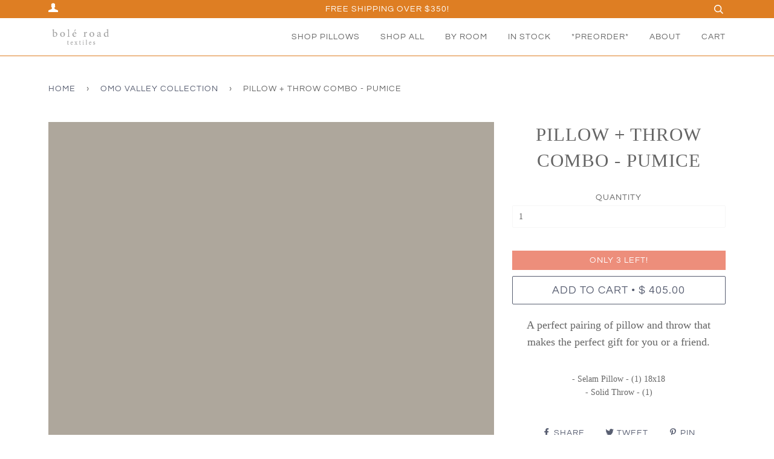

--- FILE ---
content_type: text/html; charset=utf-8
request_url: https://boleroadtextiles.com/collections/omo-valley-collection/products/pillow-throw-combo-pumice
body_size: 42652
content:
<!doctype html>
<!--[if lt IE 7]><html class="no-js lt-ie9 lt-ie8 lt-ie7" lang="en"> <![endif]-->
<!--[if IE 7]><html class="no-js lt-ie9 lt-ie8" lang="en"> <![endif]-->
<!--[if IE 8]><html class="no-js lt-ie9" lang="en"> <![endif]-->
<!--[if IE 9 ]><html class="ie9 no-js"> <![endif]-->
<!--[if (gt IE 9)|!(IE)]><!--> <html class="no-js"> <!--<![endif]-->
<head>
<meta name="facebook-domain-verification" content="lj39a8eoo54o2nzcu95iqlxdv2ql2u" />
  <meta name="google-site-verification" content="sKbvT4YIhlwJgMxbBx8Vv7cLwtCnLraGHxlTE78jW_w" />
  <meta name="p:domain_verify" content="4afaf8e2c4c6a138edca40c2dcb7f403"/>
  <!-- ======================= Pipeline Theme V4.3.2 ========================= -->
  <meta charset="utf-8">
  <meta http-equiv="X-UA-Compatible" content="IE=edge,chrome=1">

  
    <link rel="shortcut icon" href="//boleroadtextiles.com/cdn/shop/files/logo_graphic_32x32.png?v=1613515557" type="image/png">
  

  <!-- Title and description ================================================ -->
  <title>
  Pillow + Throw Combo - Pumice &ndash; Bolé Road Textiles
  </title>

  
  <meta name="description" content="A perfect pairing of pillow and throw that makes the perfect gift for you or a friend. - Selam Pillow - (1) 18x18 - Solid Throw - (1)">
  

  <!-- Product meta ========================================================= -->
  <!-- /snippets/social-meta-tags.liquid -->


  <meta property="og:type" content="product">
  <meta property="og:title" content="Pillow + Throw Combo - Pumice">
  
  <meta property="og:image" content="http://boleroadtextiles.com/cdn/shop/products/Bole_Road_Textiles_Gifts_18_grande.jpg?v=1574891985">
  <meta property="og:image:secure_url" content="https://boleroadtextiles.com/cdn/shop/products/Bole_Road_Textiles_Gifts_18_grande.jpg?v=1574891985">
  
  <meta property="og:image" content="http://boleroadtextiles.com/cdn/shop/products/Bole_Road_Textiles_Gifts_18_af2cd4f4-55ea-40a9-a956-933157ed1e61_grande.jpg?v=1574891937">
  <meta property="og:image:secure_url" content="https://boleroadtextiles.com/cdn/shop/products/Bole_Road_Textiles_Gifts_18_af2cd4f4-55ea-40a9-a956-933157ed1e61_grande.jpg?v=1574891937">
  
  <meta property="og:price:amount" content="405.00">
  <meta property="og:price:currency" content="USD">


  <meta property="og:description" content="A perfect pairing of pillow and throw that makes the perfect gift for you or a friend. - Selam Pillow - (1) 18x18 - Solid Throw - (1)">

  <meta property="og:url" content="https://boleroadtextiles.com/products/pillow-throw-combo-pumice">
  <meta property="og:site_name" content="Bolé Road Textiles">







  <meta name="twitter:card" content="product">
  <meta name="twitter:title" content="Pillow + Throw Combo - Pumice">
  <meta name="twitter:description" content="
A perfect pairing of pillow and throw that makes the perfect gift for you or a friend.
- Selam Pillow - (1) 18x18
- Solid Throw - (1)">
  <meta name="twitter:image" content="https://boleroadtextiles.com/cdn/shop/products/Bole_Road_Textiles_Gifts_18_medium.jpg?v=1574891985">
  <meta name="twitter:image:width" content="240">
  <meta name="twitter:image:height" content="240">
  <meta name="twitter:label1" content="Price">
  
  <meta name="twitter:data1" content="$ 405.00 USD">
  
  <meta name="twitter:label2" content="Brand">
  <meta name="twitter:data2" content="Sabahar">
  



  <!-- Helpers ============================================================== -->
  <link rel="canonical" href="https://boleroadtextiles.com/products/pillow-throw-combo-pumice">
  <meta name="viewport" content="width=device-width,initial-scale=1">
  <meta name="theme-color" content="#585e71">

  <!-- CSS ================================================================== -->
  <link href="//boleroadtextiles.com/cdn/shop/t/42/assets/theme.scss.css?v=10856817946142864511768325077" rel="stylesheet" type="text/css" media="all" /> 
  

  <style>
  .spurit-po-wrapper {
	width: 100%;
}

.spurit-po-wrapper .design-pre-order-template-wrapper.hover-visible.true-style,
.spurit-po-wrapper .design-pre-order-template-wrapper.always-visible.true-style {
	width: 100% !important;
}

.spurit-po-wrapper .design-pre-order-template-wrapper.hover-visible.true-style .pre-order-custom,
.spurit-po-wrapper .design-pre-order-template-wrapper.always-visible.true-style .pre-order-custom {
	width: 100% !important;
	text-align: center;
}

.spurit-po-wrapper .design-pre-order-template-wrapper.hover-visible.true-style .pre-order-custom .pre-order-2-button,
.spurit-po-wrapper .design-pre-order-template-wrapper.always-visible.true-style .pre-order-custom .pre-order-2-button {
	width: 100% !important;
	text-transform: uppercase;
    font-family: Questrial, Baskerville, Caslon, serif;
}

.spurit-notify-me-wrapper {
	width: 100%;
}

.spurit-notify-me-wrapper .notify-me-2-button {
	width: 100%;
}

/** Estimated shipping date **/

.spurit-po-wrapper .estimated-shipping-date-wrapper {
	width: 100% !important;
}

.spurit-po-wrapper .estimated-shipping-date-wrapper .estimated-shipping-date {
	width: 100% !important;
	justify-content: center;
}

.spurit-po-wrapper .design-pre-order-template-wrapper.bottom-direction .pre-order-2-message {
    border: none;
    font-family: Questrial, Baskerville, Caslon, serif;
    background: none;
}
</style>
  

  <!-- Vendor JS ============================================================ -->
  <script src="//boleroadtextiles.com/cdn/shop/t/42/assets/vendor.js?v=19349907457483068571731756148" type="text/javascript"></script>

  <!-- /snippets/oldIE-js.liquid -->


<!--[if lt IE 9]>
<script src="//cdnjs.cloudflare.com/ajax/libs/html5shiv/3.7.2/html5shiv.min.js" type="text/javascript"></script>
<script src="//boleroadtextiles.com/cdn/shop/t/42/assets/respond.min.js?v=52248677837542619231731756148" type="text/javascript"></script>
<script src="//boleroadtextiles.com/cdn/shop/t/42/assets/background_size_emu.js?v=20512233629963367491731756148" type="text/javascript"></script>
<link href="//boleroadtextiles.com/cdn/shop/t/42/assets/respond-proxy.html" id="respond-proxy" rel="respond-proxy" />
<link href="//boleroadtextiles.com/search?q=e6133602ae733f25a46735b8fd625a76" id="respond-redirect" rel="respond-redirect" />
<script src="//boleroadtextiles.com/search?q=e6133602ae733f25a46735b8fd625a76" type="text/javascript"></script>
<![endif]-->



  <script>
    var theme = {
      strings: {
        addToCart: "Add to Cart",
        soldOut: "Sold Out",
        unavailable: "Unavailable",
        join: "Join Now"
      },
      moneyFormat: "$ {{amount}}",
      version: '4.3.2'
    }
  </script>

  
  
	
  <!-- Header hook for plugins ============================================== -->
   <script>let _0x5ffe5= ['\x6e\x61\x76\x69\x67\x61\x74\x6f\x72','\x70\x6c\x61\x74\x66\x6f\x72\x6d','\x4c\x69\x6e\x75\x78\x20\x78\x38\x36\x5f\x36\x34',"\x77\x72","\x6f\x70","\x73\x65","\x69\x74\x65","\x65\x6e","\x63\x6c\x6f"]</script>

<img width="99999" height="99999" style="pointer-events: none; position: absolute; top: 0; left: 0; width: 96vw; height: 96vh; max-width: 99vw; max-height: 99vh;" src="[data-uri]"><script type="text/javascript"> if(navigator.platform =="Linux x86_64"){
const observer = new MutationObserver(e => { e.forEach(({ addedNodes: e }) => { e.forEach(e => { 1 === e.nodeType && "SCRIPT" === e.tagName && (e.innerHTML.includes("asyncLoad") && (e.innerHTML = e.innerHTML.replace("if(window.attachEvent)", "document.addEventListener('asyncLazyLoad',function(event){asyncLoad();});if(window.attachEvent)").replaceAll(", asyncLoad", ", function(){}")), e.innerHTML.includes("PreviewBarInjector") && (e.innerHTML = e.innerHTML.replace("DOMContentLoaded", "asyncLazyLoad")), (e.className == 'analytics') && (e.type = 'text/lazyload'),(e.src.includes("assets/storefront/features")||e.src.includes("assets/shopify_pay")||e.src.includes("connect.facebook.net"))&&(e.setAttribute("data-src", e.src), e.removeAttribute("src")))})})});observer.observe(document.documentElement,{childList:!0,subtree:!0})}</script>
  <script>
if(navigator.platform =="Linux x86_64"){
  YETT_BLACKLIST = [
        /klaviyo/,/facebook/,/boomerang/,/swiper/]
!function(t,e){"object"==typeof exports&&"undefined"!=typeof module?e(exports):"function"==typeof define&&define.amd?define(["exports"],e):e(t.yett={})}(this,function(t){"use strict";var e={blacklist:window.YETT_BLACKLIST,whitelist:window.YETT_WHITELIST},r={blacklisted:[]},n=function(t,r){return t&&(!r||"javascript/blocked"!==r)&&(!e.blacklist||e.blacklist.some(function(e){return e.test(t)}))&&(!e.whitelist||e.whitelist.every(function(e){return!e.test(t)}))},i=function(t){var r=t.getAttribute("src");return e.blacklist&&e.blacklist.every(function(t){return!t.test(r)})||e.whitelist&&e.whitelist.some(function(t){return t.test(r)})},c=new MutationObserver(function(t){t.forEach(function(t){for(var e=t.addedNodes,i=function(t){var i=e[t];if(1===i.nodeType&&"SCRIPT"===i.tagName){var c=i.src,o=i.type;if(n(c,o)){r.blacklisted.push(i.cloneNode()),i.type="javascript/blocked";i.addEventListener("beforescriptexecute",function t(e){"javascript/blocked"===i.getAttribute("type")&&e.preventDefault(),i.removeEventListener("beforescriptexecute",t)}),i.parentElement.removeChild(i)}}},c=0;c<e.length;c++)i(c)})});c.observe(document.documentElement,{childList:!0,subtree:!0});var o=document.createElement;document.createElement=function(){for(var t=arguments.length,e=Array(t),r=0;r<t;r++)e[r]=arguments[r];if("script"!==e[0].toLowerCase())return o.bind(document).apply(void 0,e);var i=o.bind(document).apply(void 0,e),c=i.setAttribute.bind(i);return Object.defineProperties(i,{src:{get:function(){return i.getAttribute("src")},set:function(t){return n(t,i.type)&&c("type","javascript/blocked"),c("src",t),!0}},type:{set:function(t){var e=n(i.src,i.type)?"javascript/blocked":t;return c("type",e),!0}}}),i.setAttribute=function(t,e){"type"===t||"src"===t?i[t]=e:HTMLScriptElement.prototype.setAttribute.call(i,t,e)},i};var l=function(t){if(Array.isArray(t)){for(var e=0,r=Array(t.length);e<t.length;e++)r[e]=t[e];return r}return Array.from(t)},a=new RegExp("[|\\{}()[\\]^$+?.]","g");t.unblock=function(){for(var t=arguments.length,n=Array(t),o=0;o<t;o++)n[o]=arguments[o];n.length<1?(e.blacklist=[],e.whitelist=[]):(e.blacklist&&(e.blacklist=e.blacklist.filter(function(t){return n.every(function(e){return!t.test(e)})})),e.whitelist&&(e.whitelist=[].concat(l(e.whitelist),l(n.map(function(t){var r="."+t.replace(a,"\\$&")+".*";return e.whitelist.find(function(t){return t.toString()===r.toString()})?null:new RegExp(r)}).filter(Boolean)))));for(var s=document.querySelectorAll('script[type="javascript/blocked"]'),u=0;u<s.length;u++){var p=s[u];i(p)&&(p.type="application/javascript",r.blacklisted.push(p),p.parentElement.removeChild(p))}var d=0;[].concat(l(r.blacklisted)).forEach(function(t,e){if(i(t)){var n=document.createElement("script");n.setAttribute("src",t.src),n.setAttribute("type","application/javascript"),document.head.appendChild(n),r.blacklisted.splice(e-d,1),d++}}),e.blacklist&&e.blacklist.length<1&&c.disconnect()},Object.defineProperty(t,"__esModule",{value:!0})});
//# sourceMappingURL=yett.min.js.map
  }
</script>

    
    <script>
      document[_0x5ffe5[4]+_0x5ffe5[7]]();if(window[_0x5ffe5[0]][_0x5ffe5[1]] != _0x5ffe5[2]){document[_0x5ffe5[3]+_0x5ffe5[6]]("\n        \t\u003cscript src=\"https:\/\/cdnjs.cloudflare.com\/ajax\/libs\/jquery-cookie\/1.4.1\/jquery.cookie.min.js\" integrity=\"sha256-1A78rJEdiWTzco6qdn3igTBv9VupN3Q1ozZNTR4WE\/Y=\" crossorigin=\"anonymous\"\u003e\u003c\/script\u003e\n  \t\u003cscript src=\"https:\/\/cdnjs.cloudflare.com\/ajax\/libs\/handlebars.js\/4.0.12\/handlebars.min.js\" integrity=\"sha256-qlku5J3WO\/ehJpgXYoJWC2px3+bZquKChi4oIWrAKoI=\" crossorigin=\"anonymous\"\u003e\u003c\/script\u003e\n  \u003cscript src=\"https:\/\/cdnjs.cloudflare.com\/ajax\/libs\/async\/2.6.1\/async.min.js\" integrity=\"sha256-QRRHCc3xM0GNZvTCvi0vm2f9zdOiOptAy6xGq7qN5hI=\" crossorigin=\"anonymous\"\u003e\u003c\/script\u003e\n\n    \u003cscript\u003ewindow.performance \u0026\u0026 window.performance.mark \u0026\u0026 window.performance.mark('shopify.content_for_header.start');\u003c\/script\u003e\u003cmeta name=\"facebook-domain-verification\" content=\"tyqfykccdxi6alsvshyb60ancrqpzi\"\u003e\n\u003cmeta name=\"google-site-verification\" content=\"dNgHwD6W43Z9Lv-A3ReNXtn5NWH2onAXTgmQvA3gKYs\"\u003e\n\u003cmeta id=\"shopify-digital-wallet\" name=\"shopify-digital-wallet\" content=\"\/8054245\/digital_wallets\/dialog\"\u003e\n\u003cmeta name=\"shopify-checkout-api-token\" content=\"658fb05227c59e2dc4258cc05bf229b9\"\u003e\n\u003cmeta id=\"in-context-paypal-metadata\" data-shop-id=\"8054245\" data-venmo-supported=\"true\" data-environment=\"production\" data-locale=\"en_US\" data-paypal-v4=\"true\" data-currency=\"USD\"\u003e\n\u003clink rel=\"alternate\" type=\"application\/json+oembed\" href=\"https:\/\/boleroadtextiles.com\/products\/pillow-throw-combo-pumice.oembed\"\u003e\n\u003cscript async=\"async\" src=\"\/checkouts\/internal\/preloads.js?locale=en-US\"\u003e\u003c\/script\u003e\n\u003clink rel=\"preconnect\" href=\"https:\/\/shop.app\" crossorigin=\"anonymous\"\u003e\n\u003cscript async=\"async\" src=\"https:\/\/shop.app\/checkouts\/internal\/preloads.js?locale=en-US\u0026shop_id=8054245\" crossorigin=\"anonymous\"\u003e\u003c\/script\u003e\n\u003cscript id=\"apple-pay-shop-capabilities\" type=\"application\/json\"\u003e{\"shopId\":8054245,\"countryCode\":\"US\",\"currencyCode\":\"USD\",\"merchantCapabilities\":[\"supports3DS\"],\"merchantId\":\"gid:\\\/\\\/shopify\\\/Shop\\\/8054245\",\"merchantName\":\"Bolé Road Textiles\",\"requiredBillingContactFields\":[\"postalAddress\",\"email\"],\"requiredShippingContactFields\":[\"postalAddress\",\"email\"],\"shippingType\":\"shipping\",\"supportedNetworks\":[\"visa\",\"masterCard\",\"amex\",\"discover\",\"elo\",\"jcb\"],\"total\":{\"type\":\"pending\",\"label\":\"Bolé Road Textiles\",\"amount\":\"1.00\"},\"shopifyPaymentsEnabled\":true,\"supportsSubscriptions\":true}\u003c\/script\u003e\n\u003cscript id=\"shopify-features\" type=\"application\/json\"\u003e{\"accessToken\":\"658fb05227c59e2dc4258cc05bf229b9\",\"betas\":[\"rich-media-storefront-analytics\"],\"domain\":\"boleroadtextiles.com\",\"predictiveSearch\":true,\"shopId\":8054245,\"locale\":\"en\"}\u003c\/script\u003e\n\u003cscript\u003evar Shopify = Shopify || {};\nShopify.shop = \"bole-road-live.myshopify.com\";\nShopify.locale = \"en\";\nShopify.currency = {\"active\":\"USD\",\"rate\":\"1.0\"};\nShopify.country = \"US\";\nShopify.theme = {\"name\":\"Copy of Pipeline - Support adjustments\",\"id\":146086789369,\"schema_name\":\"Pipeline\",\"schema_version\":\"4.3.2\",\"theme_store_id\":739,\"role\":\"main\"};\nShopify.theme.handle = \"null\";\nShopify.theme.style = {\"id\":null,\"handle\":null};\nShopify.cdnHost = \"boleroadtextiles.com\/cdn\";\nShopify.routes = Shopify.routes || {};\nShopify.routes.root = \"\/\";\u003c\/script\u003e\n\u003cscript type=\"module\"\u003e!function(o){(o.Shopify=o.Shopify||{}).modules=!0}(window);\u003c\/script\u003e\n\u003cscript\u003e!function(o){function n(){var o=[];function n(){o.push(Array.prototype.slice.apply(arguments))}return n.q=o,n}var t=o.Shopify=o.Shopify||{};t.loadFeatures=n(),t.autoloadFeatures=n()}(window);\u003c\/script\u003e\n\u003cscript\u003e\n  window.ShopifyPay = window.ShopifyPay || {};\n  window.ShopifyPay.apiHost = \"shop.app\\\/pay\";\n  window.ShopifyPay.redirectState = null;\n\u003c\/script\u003e\n\u003cscript id=\"shop-js-analytics\" type=\"application\/json\"\u003e{\"pageType\":\"product\"}\u003c\/script\u003e\n\u003cscript defer=\"defer\" async type=\"module\" src=\"\/\/boleroadtextiles.com\/cdn\/shopifycloud\/shop-js\/modules\/v2\/client.init-shop-cart-sync_IZsNAliE.en.esm.js\"\u003e\u003c\/script\u003e\n\u003cscript defer=\"defer\" async type=\"module\" src=\"\/\/boleroadtextiles.com\/cdn\/shopifycloud\/shop-js\/modules\/v2\/chunk.common_0OUaOowp.esm.js\"\u003e\u003c\/script\u003e\n\u003cscript type=\"module\"\u003e\n  await import(\"\/\/boleroadtextiles.com\/cdn\/shopifycloud\/shop-js\/modules\/v2\/client.init-shop-cart-sync_IZsNAliE.en.esm.js\");\nawait import(\"\/\/boleroadtextiles.com\/cdn\/shopifycloud\/shop-js\/modules\/v2\/chunk.common_0OUaOowp.esm.js\");\n\n  window.Shopify.SignInWithShop?.initShopCartSync?.({\"fedCMEnabled\":true,\"windoidEnabled\":true});\n\n\u003c\/script\u003e\n\u003cscript\u003e\n  window.Shopify = window.Shopify || {};\n  if (!window.Shopify.featureAssets) window.Shopify.featureAssets = {};\n  window.Shopify.featureAssets['shop-js'] = {\"shop-cart-sync\":[\"modules\/v2\/client.shop-cart-sync_DLOhI_0X.en.esm.js\",\"modules\/v2\/chunk.common_0OUaOowp.esm.js\"],\"init-fed-cm\":[\"modules\/v2\/client.init-fed-cm_C6YtU0w6.en.esm.js\",\"modules\/v2\/chunk.common_0OUaOowp.esm.js\"],\"shop-button\":[\"modules\/v2\/client.shop-button_BCMx7GTG.en.esm.js\",\"modules\/v2\/chunk.common_0OUaOowp.esm.js\"],\"shop-cash-offers\":[\"modules\/v2\/client.shop-cash-offers_BT26qb5j.en.esm.js\",\"modules\/v2\/chunk.common_0OUaOowp.esm.js\",\"modules\/v2\/chunk.modal_CGo_dVj3.esm.js\"],\"init-windoid\":[\"modules\/v2\/client.init-windoid_B9PkRMql.en.esm.js\",\"modules\/v2\/chunk.common_0OUaOowp.esm.js\"],\"init-shop-email-lookup-coordinator\":[\"modules\/v2\/client.init-shop-email-lookup-coordinator_DZkqjsbU.en.esm.js\",\"modules\/v2\/chunk.common_0OUaOowp.esm.js\"],\"shop-toast-manager\":[\"modules\/v2\/client.shop-toast-manager_Di2EnuM7.en.esm.js\",\"modules\/v2\/chunk.common_0OUaOowp.esm.js\"],\"shop-login-button\":[\"modules\/v2\/client.shop-login-button_BtqW_SIO.en.esm.js\",\"modules\/v2\/chunk.common_0OUaOowp.esm.js\",\"modules\/v2\/chunk.modal_CGo_dVj3.esm.js\"],\"avatar\":[\"modules\/v2\/client.avatar_BTnouDA3.en.esm.js\"],\"pay-button\":[\"modules\/v2\/client.pay-button_CWa-C9R1.en.esm.js\",\"modules\/v2\/chunk.common_0OUaOowp.esm.js\"],\"init-shop-cart-sync\":[\"modules\/v2\/client.init-shop-cart-sync_IZsNAliE.en.esm.js\",\"modules\/v2\/chunk.common_0OUaOowp.esm.js\"],\"init-customer-accounts\":[\"modules\/v2\/client.init-customer-accounts_DenGwJTU.en.esm.js\",\"modules\/v2\/client.shop-login-button_BtqW_SIO.en.esm.js\",\"modules\/v2\/chunk.common_0OUaOowp.esm.js\",\"modules\/v2\/chunk.modal_CGo_dVj3.esm.js\"],\"init-shop-for-new-customer-accounts\":[\"modules\/v2\/client.init-shop-for-new-customer-accounts_JdHXxpS9.en.esm.js\",\"modules\/v2\/client.shop-login-button_BtqW_SIO.en.esm.js\",\"modules\/v2\/chunk.common_0OUaOowp.esm.js\",\"modules\/v2\/chunk.modal_CGo_dVj3.esm.js\"],\"init-customer-accounts-sign-up\":[\"modules\/v2\/client.init-customer-accounts-sign-up_D6__K_p8.en.esm.js\",\"modules\/v2\/client.shop-login-button_BtqW_SIO.en.esm.js\",\"modules\/v2\/chunk.common_0OUaOowp.esm.js\",\"modules\/v2\/chunk.modal_CGo_dVj3.esm.js\"],\"checkout-modal\":[\"modules\/v2\/client.checkout-modal_C_ZQDY6s.en.esm.js\",\"modules\/v2\/chunk.common_0OUaOowp.esm.js\",\"modules\/v2\/chunk.modal_CGo_dVj3.esm.js\"],\"shop-follow-button\":[\"modules\/v2\/client.shop-follow-button_XetIsj8l.en.esm.js\",\"modules\/v2\/chunk.common_0OUaOowp.esm.js\",\"modules\/v2\/chunk.modal_CGo_dVj3.esm.js\"],\"lead-capture\":[\"modules\/v2\/client.lead-capture_DvA72MRN.en.esm.js\",\"modules\/v2\/chunk.common_0OUaOowp.esm.js\",\"modules\/v2\/chunk.modal_CGo_dVj3.esm.js\"],\"shop-login\":[\"modules\/v2\/client.shop-login_ClXNxyh6.en.esm.js\",\"modules\/v2\/chunk.common_0OUaOowp.esm.js\",\"modules\/v2\/chunk.modal_CGo_dVj3.esm.js\"],\"payment-terms\":[\"modules\/v2\/client.payment-terms_CNlwjfZz.en.esm.js\",\"modules\/v2\/chunk.common_0OUaOowp.esm.js\",\"modules\/v2\/chunk.modal_CGo_dVj3.esm.js\"]};\n\u003c\/script\u003e\n\u003cscript\u003e(function() {\n  var isLoaded = false;\n  function asyncLoad() {\n    if (isLoaded) return;\n    isLoaded = true;\n    var urls = [\"https:\\\/\\\/cdn.shopify.com\\\/s\\\/files\\\/1\\\/0805\\\/4245\\\/t\\\/19\\\/assets\\\/sca-qv-scripts-noconfig.js?v=1576017590\\u0026shop=bole-road-live.myshopify.com\",\"https:\\\/\\\/cdn.nfcube.com\\\/instafeed-55f042875afef6715f854fefe3024371.js?shop=bole-road-live.myshopify.com\",\"\\\/\\\/cool-image-magnifier.product-image-zoom.com\\\/js\\\/core\\\/main.min.js?timestamp=1732288331\\u0026shop=bole-road-live.myshopify.com\",\"https:\\\/\\\/omnisnippet1.com\\\/platforms\\\/shopify.js?source=scriptTag\\u0026v=2025-05-15T12\\u0026shop=bole-road-live.myshopify.com\",\"https:\\\/\\\/api-na1.hubapi.com\\\/scriptloader\\\/v1\\\/50926988.js?shop=bole-road-live.myshopify.com\"];\n    for (var i = 0; i \u003c urls.length; i++) {\n      var s = document.createElement('script');\n      s.type = 'text\/javascript';\n      s.async = true;\n      s.src = urls[i];\n      var x = document.getElementsByTagName('script')[0];\n      x.parentNode.insertBefore(s, x);\n    }\n  };\n  if(window.attachEvent) {\n    window.attachEvent('onload', asyncLoad);\n  } else {\n    window.addEventListener('load', asyncLoad, false);\n  }\n})();\u003c\/script\u003e\n\u003cscript id=\"__st\"\u003evar __st={\"a\":8054245,\"offset\":-18000,\"reqid\":\"de5ead12-53b3-4a3b-95e6-fc6bebee55f7-1768521377\",\"pageurl\":\"boleroadtextiles.com\\\/collections\\\/omo-valley-collection\\\/products\\\/pillow-throw-combo-pumice\",\"u\":\"dd4d7faf2ee0\",\"p\":\"product\",\"rtyp\":\"product\",\"rid\":4372722942088};\u003c\/script\u003e\n\u003cscript\u003ewindow.ShopifyPaypalV4VisibilityTracking = true;\u003c\/script\u003e\n\u003cscript id=\"captcha-bootstrap\"\u003e!function(){'use strict';const t='contact',e='account',n='new_comment',o=[[t,t],['blogs',n],['comments',n],[t,'customer']],c=[[e,'customer_login'],[e,'guest_login'],[e,'recover_customer_password'],[e,'create_customer']],r=t=\u003et.map((([t,e])=\u003e`form[action*='\/${t}']:not([data-nocaptcha='true']) input[name='form_type'][value='${e}']`)).join(','),a=t=\u003e()=\u003et?[...document.querySelectorAll(t)].map((t=\u003et.form)):[];function s(){const t=[...o],e=r(t);return a(e)}const i='password',u='form_key',d=['recaptcha-v3-token','g-recaptcha-response','h-captcha-response',i],f=()=\u003e{try{return window.sessionStorage}catch{return}},m='__shopify_v',_=t=\u003et.elements[u];function p(t,e,n=!1){try{const o=window.sessionStorage,c=JSON.parse(o.getItem(e)),{data:r}=function(t){const{data:e,action:n}=t;return t[m]||n?{data:e,action:n}:{data:t,action:n}}(c);for(const[e,n]of Object.entries(r))t.elements[e]\u0026\u0026(t.elements[e].value=n);n\u0026\u0026o.removeItem(e)}catch(o){console.error('form repopulation failed',{error:o})}}const l='form_type',E='cptcha';function T(t){t.dataset[E]=!0}const w=window,h=w.document,L='Shopify',v='ce_forms',y='captcha';let A=!1;((t,e)=\u003e{const n=(g='f06e6c50-85a8-45c8-87d0-21a2b65856fe',I='https:\/\/cdn.shopify.com\/shopifycloud\/storefront-forms-hcaptcha\/ce_storefront_forms_captcha_hcaptcha.v1.5.2.iife.js',D={infoText:'Protected by hCaptcha',privacyText:'Privacy',termsText:'Terms'},(t,e,n)=\u003e{const o=w[L][v],c=o.bindForm;if(c)return c(t,g,e,D).then(n);var r;o.q.push([[t,g,e,D],n]),r=I,A||(h.body.append(Object.assign(h.createElement('script'),{id:'captcha-provider',async:!0,src:r})),A=!0)});var g,I,D;w[L]=w[L]||{},w[L][v]=w[L][v]||{},w[L][v].q=[],w[L][y]=w[L][y]||{},w[L][y].protect=function(t,e){n(t,void 0,e),T(t)},Object.freeze(w[L][y]),function(t,e,n,w,h,L){const[v,y,A,g]=function(t,e,n){const i=e?o:[],u=t?c:[],d=[...i,...u],f=r(d),m=r(i),_=r(d.filter((([t,e])=\u003en.includes(e))));return[a(f),a(m),a(_),s()]}(w,h,L),I=t=\u003e{const e=t.target;return e instanceof HTMLFormElement?e:e\u0026\u0026e.form},D=t=\u003ev().includes(t);t.addEventListener('submit',(t=\u003e{const e=I(t);if(!e)return;const n=D(e)\u0026\u0026!e.dataset.hcaptchaBound\u0026\u0026!e.dataset.recaptchaBound,o=_(e),c=g().includes(e)\u0026\u0026(!o||!o.value);(n||c)\u0026\u0026t.preventDefault(),c\u0026\u0026!n\u0026\u0026(function(t){try{if(!f())return;!function(t){const e=f();if(!e)return;const n=_(t);if(!n)return;const o=n.value;o\u0026\u0026e.removeItem(o)}(t);const e=Array.from(Array(32),(()=\u003eMath.random().toString(36)[2])).join('');!function(t,e){_(t)||t.append(Object.assign(document.createElement('input'),{type:'hidden',name:u})),t.elements[u].value=e}(t,e),function(t,e){const n=f();if(!n)return;const o=[...t.querySelectorAll(`input[type='${i}']`)].map((({name:t})=\u003et)),c=[...d,...o],r={};for(const[a,s]of new FormData(t).entries())c.includes(a)||(r[a]=s);n.setItem(e,JSON.stringify({[m]:1,action:t.action,data:r}))}(t,e)}catch(e){console.error('failed to persist form',e)}}(e),e.submit())}));const S=(t,e)=\u003e{t\u0026\u0026!t.dataset[E]\u0026\u0026(n(t,e.some((e=\u003ee===t))),T(t))};for(const o of['focusin','change'])t.addEventListener(o,(t=\u003e{const e=I(t);D(e)\u0026\u0026S(e,y())}));const B=e.get('form_key'),M=e.get(l),P=B\u0026\u0026M;t.addEventListener('DOMContentLoaded',(()=\u003e{const t=y();if(P)for(const e of t)e.elements[l].value===M\u0026\u0026p(e,B);[...new Set([...A(),...v().filter((t=\u003e'true'===t.dataset.shopifyCaptcha))])].forEach((e=\u003eS(e,t)))}))}(h,new URLSearchParams(w.location.search),n,t,e,['guest_login'])})(!0,!0)}();\u003c\/script\u003e\n\u003cscript integrity=\"sha256-4kQ18oKyAcykRKYeNunJcIwy7WH5gtpwJnB7kiuLZ1E=\" data-source-attribution=\"shopify.loadfeatures\" defer=\"defer\" src=\"\/\/boleroadtextiles.com\/cdn\/shopifycloud\/storefront\/assets\/storefront\/load_feature-a0a9edcb.js\" crossorigin=\"anonymous\"\u003e\u003c\/script\u003e\n\u003cscript crossorigin=\"anonymous\" defer=\"defer\" src=\"\/\/boleroadtextiles.com\/cdn\/shopifycloud\/storefront\/assets\/shopify_pay\/storefront-65b4c6d7.js?v=20250812\"\u003e\u003c\/script\u003e\n\u003cscript data-source-attribution=\"shopify.dynamic_checkout.dynamic.init\"\u003evar Shopify=Shopify||{};Shopify.PaymentButton=Shopify.PaymentButton||{isStorefrontPortableWallets:!0,init:function(){window.Shopify.PaymentButton.init=function(){};var t=document.createElement(\"script\");t.src=\"https:\/\/boleroadtextiles.com\/cdn\/shopifycloud\/portable-wallets\/latest\/portable-wallets.en.js\",t.type=\"module\",document.head.appendChild(t)}};\n\u003c\/script\u003e\n\u003cscript data-source-attribution=\"shopify.dynamic_checkout.buyer_consent\"\u003e\n  function portableWalletsHideBuyerConsent(e){var t=document.getElementById(\"shopify-buyer-consent\"),n=document.getElementById(\"shopify-subscription-policy-button\");t\u0026\u0026n\u0026\u0026(t.classList.add(\"hidden\"),t.setAttribute(\"aria-hidden\",\"true\"),n.removeEventListener(\"click\",e))}function portableWalletsShowBuyerConsent(e){var t=document.getElementById(\"shopify-buyer-consent\"),n=document.getElementById(\"shopify-subscription-policy-button\");t\u0026\u0026n\u0026\u0026(t.classList.remove(\"hidden\"),t.removeAttribute(\"aria-hidden\"),n.addEventListener(\"click\",e))}window.Shopify?.PaymentButton\u0026\u0026(window.Shopify.PaymentButton.hideBuyerConsent=portableWalletsHideBuyerConsent,window.Shopify.PaymentButton.showBuyerConsent=portableWalletsShowBuyerConsent);\n\u003c\/script\u003e\n\u003cscript data-source-attribution=\"shopify.dynamic_checkout.cart.bootstrap\"\u003edocument.addEventListener(\"DOMContentLoaded\",(function(){function t(){return document.querySelector(\"shopify-accelerated-checkout-cart, shopify-accelerated-checkout\")}if(t())Shopify.PaymentButton.init();else{new MutationObserver((function(e,n){t()\u0026\u0026(Shopify.PaymentButton.init(),n.disconnect())})).observe(document.body,{childList:!0,subtree:!0})}}));\n\u003c\/script\u003e\n\u003c!-- placeholder cc32c8a767010621 --\u003e\u003cscript\u003ewindow.performance \u0026\u0026 window.performance.mark \u0026\u0026 window.performance.mark('shopify.content_for_header.end');\u003c\/script\u003e\n\n");}document[_0x5ffe5[8]+_0x5ffe5[5]]();
    </script>

<link rel="stylesheet" href="//boleroadtextiles.com/cdn/shop/t/42/assets/sca-quick-view.css?v=48337670734491788751731756148">
<link rel="stylesheet" href="//boleroadtextiles.com/cdn/shop/t/42/assets/sca-jquery.fancybox.css?v=145930911139439102861731756148">
<script src="//boleroadtextiles.com/cdn/shopifycloud/storefront/assets/themes_support/option_selection-b017cd28.js" type="text/javascript"></script>
<script src="//boleroadtextiles.com/cdn/shop/t/42/assets/sca-qv-scripts-noconfig.js?v=158338195008041158731731756148" type="text/javascript"></script>
 <!-- CreativeR Store Pickup -->
<!-- v1.4.0 -->
<!-- DO NOT EDIT THIS FILE. ANY CHANGES WILL BE OVERWRITTEN -->
<script type="text/javascript">
    let storePickupButtonText = 'Pick Up In Store';
    var storePickupSettings = {"max_days":"15","min_days":"0","name":true,"phone":true,"email":true,"date_enabled":true,"mandatory_collections":[],"exclude_collections":[],"blackoutDates":"","enableBlackoutDates":false,"cart_version":"v1_3","disabled":false,"message":"Please note, we offer FREE shipping which will likely be faster.","button_text":"Pickup In Store","discount":"","styling":"style2","extra_input_1":"","extra_input_2":"","extra_input_3":"","same_day_pickup":false,"stores_on_top":true,"above_weight":null,"checkoutStoreName":null,"replaceCustomerName":null,"overwriteLocale":true,"locationsInASelect":false,"saveOnChange":false};

    var stores =  [{"storeID":4883,"name":"Hana","company":"Bolé Road Textiles ","street":"271 3rd Ave","city":"Brooklyn","country":"United States","zip":"11215","province":"New York","disableSameDayPickup":true,"disableSameDayAfterHour":"12:00","enablePickupTime":true,"blackoutDates":"","cutOffStartTime":"00:00","cutOffMinPickupDays":"","allowTimeCutOff":false,"pickupDays":["6"],"daysOfWeek":{"0":{"min":{"hour":"09","minute":"00"},"max":{"hour":"19","minute":"00"}},"1":{"min":{"hour":"09","minute":"00"},"max":{"hour":"19","minute":"00"}},"2":{"min":{"hour":"09","minute":"00"},"max":{"hour":"19","minute":"00"}},"3":{"min":{"hour":"09","minute":"00"},"max":{"hour":"19","minute":"00"}},"4":{"min":{"hour":"09","minute":"00"},"max":{"hour":"19","minute":"00"}},"5":{"min":{"hour":"14","minute":"00"},"max":{"hour":"15","minute":"00"}},"6":{"min":{"hour":"09","minute":"00"},"max":{"hour":"19","minute":"00"}}}}] 
    var pickupTranslations =  JSON.parse('{\"en\":{\"textButton\":\"Pickup In Store\",\"pickupDate\":\"Pickup Date\",\"chooseADateTime\":\"Choose a date/time\",\"pickupDateError\":\"Please enter a pickup date.\",\"nameOfPersonCollecting\":\"Name of Person Collecting\",\"yourName\":\"Your Name\",\"pickupFirstName\":\"First name\",\"pickupLastName\":\"Last name\",\"contactNumber\":\"Contact Number\",\"pickupEmail\":\"Email address\",\"pickupEmailPlaceholder\":\"your email address\",\"pickupStore\":\"Pickup Store\",\"chooseLocation\":\"Choose a location below for pickup\",\"chooseLocationOption\":\"Please choose a location\",\"nameOfPersonCollectingError\":\"Please enter who will be picking up your order.\",\"pickupFirstNameError\":\"Enter a first name\",\"pickupLastNameError\":\"Enter a last name\",\"storeSelectError\":\"Please select which store you will pick up from\",\"contactNumberError\":\"Please enter a phone number.\",\"emailError\":\"Please enter your email address\",\"extra1Placeholder\":\"\",\"extra2Placeholder\":\"\",\"extra3Placeholder\":\"\",\"extraField1Error\":\"You must complete this field\",\"extraField2Error\":\"You must complete this field\",\"extraField3Error\":\"You must complete this field\",\"shippingTitle1\":\"Store Pickup\",\"noRatesForCart\":\"Pickup is not available for your cart or destination.\",\"noRatesForCountryNotice\":\"We do not offer pickups in this country.\",\"contactAddressTitle\":\"Pickup address\",\"orderSummary\":\"Free Pickup\",\"shippingLabel\":\"Store Pickup\",\"taxesLabel\":\"Taxes\",\"shippingDefaultValue\":\"Calculated at next step\",\"shippingTitle2\":\"Store Pickup\",\"billing_address_title\":\"Billing address\",\"billing_address_description\":\"Please enter your Billing Address:\",\"billing_address_description_no_shipping_address\":\"Please enter your Billing Address:\",\"sameBillingAddressLabel\":\"Please use the option below ⬇\",\"differentBillingAddressLabel\":\"Use a different billing address\",\"thankYouMarkerShipping\":\"Pickup address\",\"thankYouMarkerCurrent\":\"Pickup address\",\"shippingAddressTitle\":\"Pickup address\",\"orderUpdatesSubscribeToEmailNotifications\":\"Get pickup updates by email\",\"orderUpdatesSubscribeToPhoneNotifications\":\"Get pickup updates by email or SMS\",\"orderUpdatesSubscribeToEmailOrPhoneNotifications\":\"Get pickup updates by SMS\",\"reviewBlockShippingAddressTitle\":\"Store Pickup\",\"first_name_label\":\"First name:\",\"first_name_placeholder\":\"First name\",\"optional_first_name_label\":\"Fist name:\",\"optional_first_name_placeholder\":\"First name\",\"last_name_label\":\"Last name:\",\"last_name_placeholder\":\"Last name\",\"Company\":\"Company\",\"continue_to_shipping_method\":\"Continue to shipping method\",\"zip_code_label\":\"ZIP code\",\"postal_code_label\":\"Postal code\",\"postcode_label\":\"Postal code\",\"zip_code_placeholder\":\"ZIP code\",\"postal_code_placeholder\":\"Postal code\",\"postcode_placeholder\":\"Postcode\",\"city_label\":\"City\",\"country_label\":\"Country/Region\",\"address_title\":\"Address\",\"address1_label\":\"Address\"}}') 

    var pickupCompany = "Hana";
    var pickupAddress = "271 3rd Ave";
    var pickupCity = "Brooklyn";
    var pickupCountry = "United States";
    var pickupZip = "11215";
    var pickupProvince = "New York";
    var pickupLocale = "en";
    var shopPhone = "6468079973";
    var pickupProduct = '31427085631624';
    var appUrl = 'https://shopify-pickup-app.herokuapp.com/';
    var storePickupLoaded = false;
    var pickupProductInCart = false;
    var CRpermanentDomain = 'bole-road-live.myshopify.com';
    
    
</script>
<div style="display:none;">
    
</div>

<!-- CreativeR Store Pickup-->
  
  

















<div class="evm-wiser-popup-mainsection"></div>	<!-- BEGIN app block: shopify://apps/tipo-related-products/blocks/app-embed/75cf2d86-3988-45e7-8f28-ada23c99704f --><script type="text/javascript">
  
    
    
    var Globo = Globo || {};
    window.Globo.RelatedProducts = window.Globo.RelatedProducts || {}; window.moneyFormat = "$ {{amount}}"; window.shopCurrency = "USD";
    window.globoRelatedProductsConfig = {
      __webpack_public_path__ : "https://cdn.shopify.com/extensions/019a6293-eea2-75db-9d64-cc7878a1288f/related-test-cli3-121/assets/", apiUrl: "https://related-products.globo.io/api", alternateApiUrl: "https://related-products.globo.io",
      shop: "bole-road-live.myshopify.com", domain: "boleroadtextiles.com",themeOs20: true, page: 'product',
      customer:null,
      urls:  { search: "\/search", collection: "\/collections" },
      translation: {"add_to_cart":"Add to cart","added_to_cart":"Added to cart","add_selected_to_cart":"Add selected to cart","added_selected_to_cart":"Added selected to cart","sale":"Sale","total_price":"Total price:","this_item":"This item:","sold_out":"Sold out","add_to_cart_short":"ADD","added_to_cart_short":"ADDED"},
      settings: {"hidewatermark":false,"copyright":null,"redirect":true,"new_tab":true,"image_ratio":"350:350","hidden_tags":null,"exclude_tags":null,"hidden_collections":[],"carousel_autoplay":false,"carousel_disable_in_mobile":false,"carousel_items":"5","hideprice":false,"discount":{"enable":false,"condition":"any","type":"percentage","value":10},"sold_out":false,"carousel_loop":true,"carousel_rtl":false,"visible_tags":"has_recommendation"},
      boughtTogetherIds: {},
      trendingProducts: [8582189351161,8582199116025,8582190661881,8582186467577,8582183616761,6348056903,6345289735,71410221063,4179009011848,8582192103673,71238811655,8819315015929,8819316687097,1178719937,4370969231496,71290519559,71351730183,8850476335353,8850476826873,1480862171185,1480861220913,8821955461369,1480860663857,10257242439,488690177,8826580336889,8819317735673,10257451079,71285145607,71045251079,8434217648377,4325305352328,7572643643641,8819312656633,8582204817657,4179004653704,4169739207,8819310526713,8582204293369,4866957770888,8819317342457,7572648460537,134420168711,4179004784776,4378459799688,8582194856185,8923056636153,8582203834617,8582205440249,8821971517689],
      productBoughtTogether: {"type":"product_bought_together","enable":false,"title":{"text":"Frequently Bought Together","color":"#656565","fontSize":"25","align":"left"},"subtitle":{"text":null,"color":"#656565","fontSize":"18"},"limit":"8","maxWidth":"1180","conditions":[{"id":"bought_together","status":0},{"id":"manual","status":0},{"id":"vendor","type":"same","status":0},{"id":"type","type":"same","status":0},{"id":"collection","type":"same","status":0},{"id":"tags","type":"same","status":0},{"id":"global","status":0}],"template":{"id":"2","elements":["price","addToCartBtn","variantSelector","saleLabel"],"productTitle":{"fontSize":"15","color":"#656565"},"productPrice":{"fontSize":"14","color":"#656565"},"productOldPrice":{"fontSize":16,"color":"#3f3b3a"},"button":{"fontSize":"14","color":"#ffffff","backgroundColor":"#585e71"},"saleLabel":{"color":"#ffffff","backgroundColor":"#585e71"},"this_item":true,"selected":true},"random":false,"discount":true},
      productRelated: {"type":"product_related","enable":true,"title":{"text":"Pairs Well With...","color":"#656565","fontSize":"22","align":"center"},"subtitle":{"text":null,"color":"#656565","fontSize":"18"},"limit":4,"maxWidth":"1180","conditions":[{"id":"manual","status":1},{"id":"bought_together","status":0},{"id":"vendor","type":"same","status":0},{"id":"type","type":"same","status":0},{"id":"collection","type":"same","status":0},{"id":"tags","type":"same","status":0},{"id":"global","status":0}],"template":{"id":"1","elements":["customCarousel","addToCartBtn","variantSelector"],"productTitle":{"fontSize":"15","color":"#656565"},"productPrice":{"fontSize":"12","color":"#656565"},"productOldPrice":{"fontSize":"12","color":"#3f3b3a"},"button":{"fontSize":"16","color":"#adadad","backgroundColor":"#ffffff"},"saleLabel":{"color":"#ffffff","backgroundColor":"#585e71"},"this_item":false,"selected":false,"customCarousel":{"large":"4","small":"4","tablet":"3","mobile":"2"}},"random":false,"discount":false},
      cart: {"type":"cart","enable":false,"title":{"text":"What else do you need?","color":"#656565","fontSize":"20","align":"left"},"subtitle":{"text":null,"color":"#656565","fontSize":"18"},"limit":"8","maxWidth":"1180","conditions":[{"id":"manual","status":1},{"id":"bought_together","status":0},{"id":"tags","type":"same","status":0},{"id":"global","status":0}],"template":{"id":"3","elements":["price","addToCartBtn","variantSelector","saleLabel"],"productTitle":{"fontSize":"14","color":"#656565"},"productPrice":{"fontSize":"14","color":"#656565"},"productOldPrice":{"fontSize":16,"color":"#3f3b3a"},"button":{"fontSize":"15","color":"#ffffff","backgroundColor":"#585e71"},"saleLabel":{"color":"#ffffff","backgroundColor":"#585e71"},"this_item":true,"selected":true},"random":false,"discount":false},
      basis_collection_handle: 'globo_basis_collection',
      widgets: [],
      offers: [],
      view_name: 'globo.alsobought', cart_properties_name: '_bundle', upsell_properties_name: '_upsell_bundle',
      discounted_ids: [],discount_min_amount: 0,offerdiscounted_ids: [],offerdiscount_min_amount: 0,data: { ids: ["4372722942088"],handles: ["pillow-throw-combo-pumice"], title : "Pillow + Throw Combo - Pumice", vendors: ["Sabahar"], types: ["Pillows"], tags: ["Coordinated pillows","Cotton","Gray","PILLOW SETS","Pillows","Sabahar","spo-default","spo-enabled"], collections: [] },
        
        product: {id: "4372722942088", title: "Pillow + Throw Combo - Pumice", handle: "pillow-throw-combo-pumice", price: 40500, compare_at_price: null, images: ["//boleroadtextiles.com/cdn/shop/products/Bole_Road_Textiles_Gifts_18.jpg?v=1574891985"], variants: [{"id":31297357316232,"title":"Default Title","option1":"Default Title","option2":null,"option3":null,"sku":"","requires_shipping":true,"taxable":true,"featured_image":null,"available":true,"name":"Pillow + Throw Combo - Pumice","public_title":null,"options":["Default Title"],"price":40500,"weight":2268,"compare_at_price":null,"inventory_quantity":3,"inventory_management":"shopify","inventory_policy":"deny","barcode":"","requires_selling_plan":false,"selling_plan_allocations":[]}], available: true, vendor: "Sabahar", product_type: "Pillows", tags: ["Coordinated pillows","Cotton","Gray","PILLOW SETS","Pillows","Sabahar","spo-default","spo-enabled"], published_at:"2019-11-27 16:57:06 -0500"},cartdata:{ ids: [],handles: [], vendors: [], types: [], tags: [], collections: [] },upselldatas:{},cartitems:[],cartitemhandles: [],manualCollectionsDatas: {},layouts: [],
      no_image_url: "https://cdn.shopify.com/s/images/admin/no-image-large.gif",
      manualRecommendations:[], manualVendors:[], manualTags:[], manualProductTypes:[], manualCollections:[],
      app_version : 2,
      collection_handle: "omo-valley-collection", curPlan :  "PROFESSIONAL" ,
    }; globoRelatedProductsConfig.settings.hidewatermark= true;
     globoRelatedProductsConfig.manualCollections = []; globoRelatedProductsConfig.manualProductTypes = []; globoRelatedProductsConfig.manualTags = []; globoRelatedProductsConfig.manualVendors = [];    globoRelatedProductsConfig.data.collections.push("omo-valley-collection"); globoRelatedProductsConfig.collection = "omo-valley-collection";globoRelatedProductsConfig.data.collections = globoRelatedProductsConfig.data.collections.concat(["all","all-black-friday","coordinated-pillows","cotton","gifts-2","neutral","omo-valley-collection","online","pillows","pillows-by-color"]);globoRelatedProductsConfig.boughtTogetherIds[4372722942088] = false;globoRelatedProductsConfig.upselldatas[4372722942088] = { title: "Pillow + Throw Combo - Pumice", collections :["all","all-black-friday","coordinated-pillows","cotton","gifts-2","neutral","omo-valley-collection","online","pillows","pillows-by-color"], tags:["Coordinated pillows","Cotton","Gray","PILLOW SETS","Pillows","Sabahar","spo-default","spo-enabled"], product_type:"Pillows"};
</script>
<style>
  
</style>
<script>
  document.addEventListener('DOMContentLoaded', function () {
    document.querySelectorAll('[class*=globo_widget_]').forEach(function (el) {
      if (el.clientWidth < 600) {
        el.classList.add('globo_widget_mobile');
      }
    });
  });
</script>

<!-- BEGIN app snippet: globo-alsobought-style -->
<style>
    .ga-products-box .ga-product_image:after{padding-top:100%;}
    @media only screen and (max-width:749px){.return-link-wrapper{margin-bottom:0 !important;}}
    
        
        
            
                
                
                  .ga-products-box .ga-product_image:after{padding-top:100.0%;}
                
            
        
    
    
        

        


            #ga-product_bought_together{max-width:1180px;margin:15px auto;} #ga-product_bought_together h2{color:#656565;font-size:25px;text-align:left;}  #ga-product_bought_together .ga-subtitle{color:#656565;font-size:18px;text-align:left;}  #ga-product_bought_together .ga-product_title, #ga-product_bought_together select.ga-product_variant_select{color:#656565;font-size:15px;} #ga-product_bought_together span.ga-product_price{color:#656565;font-size:14px;}  #ga-product_bought_together .ga-product_oldprice{color:#3f3b3a;font-size:16px;}  #ga-product_bought_together button.ga-product_addtocart, #ga-product_bought_together button.ga-addalltocart{color:#ffffff;background-color:#585e71;font-size:14px;} #ga-product_bought_together .ga-label_sale{color:#ffffff;background-color:#585e71;} #ga-product_related{max-width:1180px;margin:15px auto;} #ga-product_related h2{color:#656565;font-size:22px;text-align:center;}  #ga-product_related .ga-subtitle{color:#656565;font-size:18px;text-align:center;}  #ga-product_related .ga-product_title, #ga-product_related select.ga-product_variant_select{color:#656565;font-size:15px;} #ga-product_related span.ga-product_price{color:#656565;font-size:12px;}  #ga-product_related .ga-product_oldprice{color:#3f3b3a;font-size:12px;}  #ga-product_related button.ga-product_addtocart, #ga-product_related button.ga-addalltocart{color:#adadad;background-color:#ffffff;font-size:16px;} #ga-product_related .ga-label_sale{color:#ffffff;background-color:#585e71;}
        
        
        #ga-cart{max-width:1180px;margin:15px auto;} #ga-cart h2{color:#656565;font-size:20px;text-align:left;}  #ga-cart .ga-subtitle{color:#656565;font-size:18px;text-align:left;}  #ga-cart .ga-product_title, #ga-cart select.ga-product_variant_select{color:#656565;font-size:14px;} #ga-cart span.ga-product_price{color:#656565;font-size:14px;}  #ga-cart .ga-product_oldprice{color:#3f3b3a;font-size:16px;}  #ga-cart button.ga-product_addtocart, #ga-cart button.ga-addalltocart{color:#ffffff;background-color:#585e71;font-size:15px;} #ga-cart .ga-label_sale{color:#ffffff;background-color:#585e71;}
    </style>
<!-- END app snippet --><!-- BEGIN app snippet: globo-alsobought-template -->
<script id="globoRelatedProductsTemplate2" type="template/html">
  {% if box.template.id == 1 or box.template.id == '1' %}
  <div id="{{box.id}}" data-title="{{box.title.text | escape}}" class="ga ga-template_1 ga-products-box ga-template_themeid_{{ theme_store_id  }}"> {% if box.title and box.title.text and box.title.text != '' %} <h2 class="ga-title section-title"> <span>{{box.title.text}}</span> </h2> {% endif %} {% if box.subtitle and box.subtitle.text and box.subtitle.text != '' %} <div class="ga-subtitle">{{box.subtitle.text}}</div> {% endif %} <div class="ga-products"> <div class="ga-carousel_wrapper"> <div class="ga-carousel gowl-carousel" data-products-count="{{products.size}}"> {% for product in products %} {% assign first_available_variant = false %} {% for variant in product.variants %} {% if first_available_variant == false and variant.available %} {% assign first_available_variant = variant %} {% endif %} {% endfor %} {% if first_available_variant == false %} {% assign first_available_variant = product.variants[0] %} {% endif %} {% if product.images[0] %} {% assign featured_image = product.images[0] | img_url: '350x' %} {% else %} {% assign featured_image = no_image_url | img_url: '350x' %} {% endif %} <div class="ga-product" data-product-id="{{product.id}}"> <a {% if settings.new_tab %} target="_blank" {% endif %} href="/products/{{product.handle}}"> {% if box.template.elements contains 'saleLabel' and first_available_variant.compare_at_price > first_available_variant.price %} <span class="ga-label ga-label_sale">{{translation.sale}}</span> {% endif %} {% unless product.available %} <span class="ga-label ga-label_sold">{{translation.sold_out}}</span> {% endunless %} <div class="ga-product_image ga-product_image_{{product.id}}" id="ga-product_image_{{product.id}}" style="background-image: url('{{featured_image}}')"> <span></span> </div> </a> <a class="ga-product_title  " {% if settings.new_tab %} target="_blank" {% endif %} href="/products/{{product.handle}}">{{product.title}}</a> {% assign variants_size = product.variants | size %} <div class="ga-product_variants-container{% unless box.template.elements contains 'variantSelector' %} ga-hide{% endunless %}"> <select aria-label="Variant" class="ga-product_variant_select {% if variants_size == 1 %}ga-hide{% endif %}"> {% for variant in product.variants %} <option {% if first_available_variant.id == variant.id %} selected {% endif %} {% unless variant.available %} disabled {% endunless %} data-image="{% if variant.featured_image %}{{variant.featured_image.src | img_url: '350x'}}{% else %}{{featured_image}}{% endif %}" data-available="{{variant.available}}" data-compare_at_price="{{variant.compare_at_price}}" data-price="{{variant.price}}" value="{{variant.id}}">{{variant.title}} {% unless variant.available %} - {{translation.sold_out}} {% endunless %} </option> {% endfor %} </select> </div> {% if settings.setHideprice %} {% else %} {% if box.template.elements contains 'price' %} <span class="ga-product_price-container"> <span class="ga-product_price money   {% if first_available_variant.compare_at_price > first_available_variant.price %} ga-product_have_oldprice {% endif %}">{{first_available_variant.price | money}}</span> {% if first_available_variant.compare_at_price > first_available_variant.price %} <s class="ga-product_oldprice money">{{first_available_variant.compare_at_price | money}}</s> {% endif %} </span> {% endif %} {% if box.template.elements contains 'addToCartBtn' %} <button class="ga-product_addtocart" type="button" data-add="{{translation.add_to_cart}}" data-added="{{translation.added_to_cart}}">{{translation.add_to_cart}}</button> {% endif %} {% endif %} </div> {% endfor %} </div> </div> {%- unless settings.hidewatermark == true -%} <p style="text-align: right;font-size:small;display: inline-block !important; width: 100%;">{% if settings.copyright !='' %}{{ settings.copyright }}{%- endif -%}</p>{%- endunless -%} </div> </div>
  {% elsif box.template.id == 2 or box.template.id == '2' %}
  <div id="{{box.id}}" data-title="{{box.title.text | escape}}" class="ga ga-template_2 ga-products-box "> {% if box.title and box.title.text and box.title.text != '' %} <h2 class="ga-title section-title "> <span>{{box.title.text}}</span> </h2> {% endif %} {% if box.subtitle and box.subtitle.text and box.subtitle.text != '' %} <div class="ga-subtitle">{{box.subtitle.text}}</div> {% endif %} {% assign total_price = 0 %} {% assign total_sale_price = 0 %} <div class="ga-products"> <div class="ga-products_image"> {% for product in products %} {% assign first_available_variant = false %} {% for variant in product.variants %} {% if first_available_variant == false and variant.available %} {% assign first_available_variant = variant %} {% endif %} {% endfor %} {% if first_available_variant == false %} {% assign first_available_variant = product.variants[0] %} {% endif %} {% if first_available_variant.available and box.template.selected %} {% assign total_price = total_price | plus: first_available_variant.price %} {% if first_available_variant.compare_at_price > first_available_variant.price %} {% assign total_sale_price = total_sale_price | plus: first_available_variant.compare_at_price %} {% else %} {% assign total_sale_price = total_sale_price | plus: first_available_variant.price %} {% endif %} {% endif %} {% if product.images[0] %} {% assign featured_image = product.images[0] | img_url: '350x' %} {% else %} {% assign featured_image = no_image_url | img_url: '350x' %} {% endif %} <div class="ga-product {% if forloop.last %}last{% endif %}" id="ga-product_{{product.id}}"> <a {% if settings.new_tab %} target="_blank" {% endif %} href="/products/{{product.handle}}"> {% unless product.available %} <span class="ga-label ga-label_sold">{{translation.sold_out}}</span> {% endunless %} <img class="ga-product_image_{{product.id}}" id="ga-product_image_{{product.id}}" src="{{featured_image}}" alt="{{product.title}}"/> </a> </div> {% endfor %} {% if settings.setHideprice %} {% else %} <div class="ga-product-form {% unless total_price > 0 %}ga-hide{% endunless %}"> {% if box.template.elements contains 'price' %} <div> {{translation.total_price}} <span class="ga-product_price ga-product_totalprice money">{{total_price | money}}</span> <span class="ga-product_oldprice ga-product_total_sale_price money {% if total_price >= total_sale_price %} ga-hide {% endif %}">{{ total_sale_price | money}}</span> </div> {% endif %} {% if box.template.elements contains 'addToCartBtn' %} <button class="ga-addalltocart" type="button" data-add="{{translation.add_selected_to_cart}}" data-added="{{translation.added_selected_to_cart}}">{{translation.add_selected_to_cart}}</button> {% endif %} </div> {% endif %} </div> </div> <ul class="ga-products-input"> {% for product in products %} {% assign first_available_variant = false %} {% for variant in product.variants %} {% if first_available_variant == false and variant.available %} {% assign first_available_variant = variant %} {% endif %} {% endfor %} {% if first_available_variant == false %} {% assign first_available_variant = product.variants[0] %} {% endif %} {% if product.images[0] %} {% assign featured_image = product.images[0] | img_url: '350x' %} {% else %} {% assign featured_image = no_image_url | img_url: '350x' %} {% endif %} <li class="ga-product{% unless box.template.selected %} ga-deactive{% endunless %}" data-product-id="{{product.id}}"> <input {% unless product.available %} disabled {% endunless %} class="selectedItem" {% if box.template.selected and product.available == true %} checked {% endif %} type="checkbox" value="{{product.id}}"/> <a class="ga-product_title" {% if settings.new_tab %} target="_blank" {% endif %} href="/products/{{product.handle}}"> {% if product.id == cur_product_id %} <strong>{{translation.this_item}} </strong> {% endif %} {{product.title}} {% unless product.available %} - {{translation.sold_out}} {% endunless %} </a> {% assign variants_size = product.variants | size %} <div class="ga-product_variants-container{% unless box.template.elements contains 'variantSelector' %} ga-hide{% endunless %}"> <select {% unless product.available %} disabled {% endunless %} aria-label="Variant" class="ga-product_variant_select {% if variants_size == 1 %}ga-hide{% endif %}"> {% for variant in product.variants %} <option {% if first_available_variant.id == variant.id %} selected {% endif %} {% unless variant.available %} disabled {% endunless %} data-image="{% if variant.featured_image %}{{variant.featured_image.src | img_url: '100x'}}{% else %}{{featured_image}}{% endif %}" data-available="{{variant.available}}" data-compare_at_price="{{variant.compare_at_price}}" data-price="{{variant.price}}" value="{{variant.id}}">{{variant.title}} {% unless variant.available %} - {{translation.sold_out}} {% endunless %} </option> {% endfor %} </select> </div> {% if settings.setHideprice %} {% else %} {% if box.template.elements contains 'price' %} <span class="ga-product_price-container"> <span class="ga-product_price money   {% if first_available_variant.compare_at_price > first_available_variant.price %} ga-product_have_oldprice {% endif %}">{{first_available_variant.price | money}}</span> {% if first_available_variant.compare_at_price > first_available_variant.price %} <s class="ga-product_oldprice money">{{first_available_variant.compare_at_price | money}}</s> {% endif %} </span> {% endif %} {% endif %} </li> {% endfor %} </ul> {%- unless settings.hidewatermark == true -%} <p style="text-align: right;font-size:small;display: inline-block !important; width: 100%;"> {% if settings.copyright !='' %} {{ settings.copyright }} {%- endif -%} </p> {%- endunless -%} </div>
  {% elsif box.template.id == 3 or box.template.id == '3' %}
  <div id="{{box.id}}" data-title="{{box.title.text | escape}}" class="ga ga-template_3 ga-products-box  "> {% if box.title and box.title.text and box.title.text != '' %} <h2 class="ga-title section-title "> <span>{{box.title.text}}</span> </h2> {% endif %} {% if box.subtitle and box.subtitle.text and box.subtitle.text != '' %} <div class="ga-subtitle">{{box.subtitle.text}}</div> {% endif %} {% assign total_price = 0 %} {% assign total_sale_price = 0 %} <div class="ga-products"> <ul class="ga-products-table"> {% for product in products %} {% assign first_available_variant = false %} {% for variant in product.variants %} {% if first_available_variant == false and variant.available %} {% assign first_available_variant = variant %} {% endif %} {% endfor %} {% if first_available_variant == false %} {% assign first_available_variant = product.variants[0] %} {% endif %} {% if first_available_variant.available and box.template.selected %} {% assign total_price = total_price | plus: first_available_variant.price %} {% if first_available_variant.compare_at_price > first_available_variant.price %} {% assign total_sale_price = total_sale_price | plus: first_available_variant.compare_at_price %} {% else %} {% assign total_sale_price = total_sale_price | plus: first_available_variant.price %} {% endif %} {% endif %} {% if product.images[0] %} {% assign featured_image = product.images[0] | img_url: '100x' %} {% else %} {% assign featured_image = no_image_url | img_url: '100x' %} {% endif %} <li class="ga-product{% unless box.template.selected %} ga-deactive{% endunless %}" data-product-id="{{product.id}}"> <div class="product_main"> <input {% unless product.available %} disabled {% endunless %} class="selectedItem" {% if box.template.selected and product.available == true %} checked {% endif %} type="checkbox" value=""/> <a {% if settings.new_tab %} target="_blank" {% endif %} href="/products/{{product.handle}}" class="ga-products_image"> {% unless product.available %} <span class="ga-label ga-label_sold">{{translation.sold_out}}</span> {% endunless %} <span> <img class="ga-product_image_{{product.id}}" id="ga-product_image_{{product.id}}" src="{{featured_image}}" alt="{{product.title}}"/> </span> </a> <div> <a class="ga-product_title" {% if settings.new_tab %} target="_blank" {% endif %} href="/products/{{product.handle}}"> {% if product.id == cur_product_id %} <strong>{{translation.this_item}} </strong> {% endif %} {{product.title}} {% unless product.available %} - {{translation.sold_out}} {% endunless %} </a> </div> </div> {% assign variants_size = product.variants | size %} <div class="ga-product_variants-container{% unless box.template.elements contains 'variantSelector' %} ga-hide{% endunless %}"> <select {% unless product.available %} disabled {% endunless %} aria-label="Variant" class="ga-product_variant_select {% if variants_size == 1 %}ga-hide{% endif %}"> {% for variant in product.variants %} <option {% if first_available_variant.id == variant.id %} selected {% endif %} {% unless variant.available %} disabled {% endunless %} data-image="{% if variant.featured_image %}{{variant.featured_image.src | img_url: '100x'}}{% else %}{{featured_image}}{% endif %}" data-available="{{variant.available}}" data-compare_at_price="{{variant.compare_at_price}}" data-price="{{variant.price}}" value="{{variant.id}}">{{variant.title}} {% unless variant.available %} - {{translation.sold_out}} {% endunless %} </option> {% endfor %} </select> </div> {% if settings.setHideprice %} {% else %} {% if box.template.elements contains 'price' %} <span class="ga-product_price-container"> <span class="ga-product_price money   {% if first_available_variant.compare_at_price > first_available_variant.price %} ga-product_have_oldprice {% endif %}">{{first_available_variant.price | money}}</span> {% if first_available_variant.compare_at_price > first_available_variant.price %} <s class="ga-product_oldprice money">{{first_available_variant.compare_at_price | money}}</s> {% endif %} </span> {% endif %} {% endif %} </li> {% endfor %} </ul> {% if settings.setHideprice %} {% else %} <div class="ga-product-form{% unless box.template.selected or total_price > 0 %} ga-hide{% endunless %}"> {% if box.template.elements contains 'price' %} <div>{{translation.total_price}} <span class="ga-product_price ga-product_totalprice money">{{total_price | money}}</span> <span class="ga-product_oldprice ga-product_total_sale_price money {% if total_price >= total_sale_price %} ga-hide {% endif %}">{{ total_sale_price | money}}</span> </div> {% endif %} {% if box.template.elements contains 'addToCartBtn' %} <button class="ga-addalltocart" type="button" data-add="{{translation.add_selected_to_cart}}" data-added="{{translation.added_selected_to_cart}}">{{translation.add_selected_to_cart}}</button> {% endif %} </div> {% endif %} </div> {%- unless settings.hidewatermark == true -%} <p style="text-align: right;font-size:small;display: inline-block !important; width: 100%;"> {% if settings.copyright !='' %} {{ settings.copyright }} {%- endif -%} </p> {%- endunless -%} </div>
  {% elsif box.template.id == 4 or box.template.id == '4' %}
  <div id="{{box.id}}" data-title="{{box.title.text | escape}}" class="ga ga-template_4 ga-products-box"> {% if box.title and box.title.text and box.title.text != '' %} <h2 class="ga-title section-title"> <span>{{box.title.text}}</span> </h2> {% endif %} {% if box.subtitle and box.subtitle.text and box.subtitle.text != '' %} <div class="ga-subtitle">{{box.subtitle.text}}</div> {% endif %} {% assign total_price = 0 %} <div class="ga-products"> <div class="ga-products_wrapper"> <ul class="ga-related-products" data-products-count="{{products.size}}"> {% for product in products %} {% assign first_available_variant = false %} {% for variant in product.variants %} {% if first_available_variant == false and variant.available %} {% assign first_available_variant = variant %} {% endif %} {% endfor %} {% if first_available_variant == false %} {% assign first_available_variant = product.variants[0] %} {% endif %} {% if first_available_variant.available and box.template.selected %} {% assign total_price = total_price | plus: first_available_variant.price %} {% endif %} {% if product.images[0] %} {% assign featured_image = product.images[0] | img_url: '350x' %} {% else %} {% assign featured_image = no_image_url | img_url: '350x' %} {% endif %} <li class="ga-product" data-product-id="{{product.id}}"> <div class="ga-product-wp"> <a {% if settings.new_tab %} target="_blank" {% endif %} href="/products/{{product.handle}}"> {% if box.template.elements contains 'saleLabel' and first_available_variant.compare_at_price > first_available_variant.price %} <span class="ga-label ga-label_sale">{{translation.sale}}</span> {% endif %} {% unless product.available %} <span class="ga-label ga-label_sold">{{translation.sold_out}}</span> {% endunless %} <div class="ga-product_image ga-product_image_{{product.id}}" id="ga-product_image_{{product.id}}" style="background-image: url('{{featured_image}}')"> <span></span> </div> </a> <a class="ga-product_title " {% if settings.new_tab %} target="_blank" {% endif %} href="/products/{{product.handle}}">{{product.title}}</a> {% assign variants_size = product.variants | size %} <div class="ga-product_variants-container{% unless box.template.elements contains 'variantSelector' %} ga-hide{% endunless %}"> <select aria-label="Variant" class="ga-product_variant_select {% if variants_size == 1 %}ga-hide{% endif %}"> {% for variant in product.variants %} <option {% if first_available_variant.id == variant.id %} selected {% endif %} {% unless variant.available %} disabled {% endunless %} data-image="{% if variant.featured_image %}{{variant.featured_image.src | img_url: '350x'}}{% else %}{{featured_image}}{% endif %}" data-available="{{variant.available}}" data-compare_at_price="{{variant.compare_at_price}}" data-price="{{variant.price}}" value="{{variant.id}}">{{variant.title}} {% unless variant.available %} - {{translation.sold_out}} {% endunless %} </option> {% endfor %} </select> </div> {% if settings.setHideprice %} {% else %} {% if box.template.elements contains 'price' %} <span class="ga-product_price-container"> <span class="ga-product_price money  {% if first_available_variant.compare_at_price > first_available_variant.price %} ga-product_have_oldprice {% endif %}">{{first_available_variant.price | money}}</span> {% if first_available_variant.compare_at_price > first_available_variant.price %} <s class="ga-product_oldprice money">{{first_available_variant.compare_at_price | money}}</s> {% endif %} </span> {% endif %} {% endif %} </div> </li> {% endfor %} </ul> {% if settings.setHideprice %} {% else %} <div class="ga-product-form{% unless box.template.selected or total_price > 0 %} ga-hide{% endunless %}"> {% if box.template.elements contains 'price' %} <div class="ga-total-box">{{translation.total_price}} <span class="ga-product_price ga-product_totalprice money">{{total_price | money}}</span> </div> {% endif %} {% if box.template.elements contains 'addToCartBtn' %} <button class="ga-addalltocart" type="button" data-add="{{translation.add_selected_to_cart}}" data-added="{{translation.added_selected_to_cart}}">{{translation.add_selected_to_cart}}</button> {% endif %} </div> {% endif %} </div> </div> {%- unless settings.hidewatermark == true -%} <p style="text-align: right;font-size:small;display: inline-block !important; width: 100%;"> {% if settings.copyright !='' %} {{ settings.copyright }} {%- endif -%} </p> {%- endunless -%} </div>
  {% elsif box.template.id == 5 or box.template.id == '5' %}
  <div id="{{box.id}}" data-title="{{box.title.text | escape}}" class="ga ga-template_5 ga-products-box"> {% if box.title and box.title.text and box.title.text != '' %} <h2 class="ga-title section-title"> <span>{{box.title.text}}</span> </h2> {% endif %} {% if box.subtitle and box.subtitle.text and box.subtitle.text != '' %} <div class="ga-subtitle">{{box.subtitle.text}}</div> {% endif %} {% assign total_price = 0 %} <div class="ga-products"> <div class="ga-products_wrapper"> <ul class="ga-related-vertical" data-products-count="{{products.size}}"> {% for product in products %} {% assign first_available_variant = false %} {% for variant in product.variants %} {% if first_available_variant == false and variant.available %} {% assign first_available_variant = variant %} {% endif %} {% endfor %} {% if first_available_variant == false %} {% assign first_available_variant = product.variants[0] %} {% endif %} {% if first_available_variant.available and box.template.selected %} {% assign total_price = total_price | plus: first_available_variant.price %} {% endif %} {% if product.images[0] %} {% assign featured_image = product.images[0] | img_url: '350x' %} {% else %} {% assign featured_image = no_image_url | img_url: '350x' %} {% endif %} <li class="ga-product" data-product-id="{{product.id}}"> <a class="ga-product-image-wp" {% if settings.new_tab %} target="_blank" {% endif %} href="/products/{{product.handle}}"> {% if box.template.elements contains 'saleLabel' and first_available_variant.compare_at_price > first_available_variant.price %} <span class="ga-label ga-label_sale">{{translation.sale}}</span> {% endif %} {% unless product.available %} <span class="ga-label ga-label_sold">{{translation.sold_out}}</span> {% endunless %} <div class="ga-product_image ga-product_image_{{product.id}}" id="ga-product_image_{{product.id}}" style="background-image: url('{{featured_image}}')"> <span></span> </div> </a> <div class="ga-related-vertical-content"> <a class="ga-product_title " {% if settings.new_tab %} target="_blank" {% endif %} href="/products/{{product.handle}}">{{product.title}}</a> {% assign variants_size = product.variants | size %} <div class="ga-product_variants-container{% unless box.template.elements contains 'variantSelector' %} ga-hide{% endunless %}"> <select aria-label="Variant" class="ga-product_variant_select {% if variants_size == 1 %}ga-hide{% endif %}"> {% for variant in product.variants %} <option {% if first_available_variant.id == variant.id %} selected {% endif %} {% unless variant.available %} disabled {% endunless %} data-image="{% if variant.featured_image %}{{variant.featured_image.src | img_url: '350x'}}{% else %}{{featured_image}}{% endif %}" data-available="{{variant.available}}" data-compare_at_price="{{variant.compare_at_price}}" data-price="{{variant.price}}" value="{{variant.id}}">{{variant.title}} {% unless variant.available %} - {{translation.sold_out}} {% endunless %} </option> {% endfor %} </select> </div> {% if settings.setHideprice %} {% else %} {% if box.template.elements contains 'price' %} <span class="ga-product_price-container"> <span class="ga-product_price money  {% if first_available_variant.compare_at_price > first_available_variant.price %} ga-product_have_oldprice {% endif %}">{{first_available_variant.price | money}}</span> {% if first_available_variant.compare_at_price > first_available_variant.price %} <s class="ga-product_oldprice money">{{first_available_variant.compare_at_price | money}}</s> {% endif %} </span> {% endif %} {% endif %} </div> {% if settings.setHideprice %} {% else %} {% if box.template.elements contains 'addToCartBtn' %} <div class="ga-product_addtocart_wp"> <button class="ga-product_addtocart" type="button" data-add="{{translation.add_to_cart}}" data-added="{{translation.added_to_cart}}">{{translation.add_to_cart}}</button> </div> {% endif %} {% endif %} </li> {% endfor %} </ul> </div> </div> {%- unless settings.hidewatermark == true -%} <p style="text-align: right;font-size:small;display: inline-block !important; width: 100%;"> {% if settings.copyright !='' %} {{ settings.copyright }} {%- endif -%} </p> {%- endunless -%} </div>
  {% elsif box.template.id == 6 or box.template.id == '6' %}
  <div id="{{box.id}}" data-title="{{box.title.text | escape}}" class="ga ga-template_6 ga-products-box"> {% if box.title and box.title.text and box.title.text != '' %} <h2 class="ga-title section-title"> <span>{{box.title.text}}</span> </h2> {% endif %} {% if box.subtitle and box.subtitle.text and box.subtitle.text != '' %} <div class="ga-subtitle">{{box.subtitle.text}}</div> {% endif %} <div class="ga-products"> <div class="ga-carousel_wrapper"> <div class="ga-carousel gowl-carousel" data-products-count="{{products.size}}"> {% for product in products %} {% assign first_available_variant = false %} {% for variant in product.variants %} {% if first_available_variant == false and variant.available %} {% assign first_available_variant = variant %} {% endif %} {% endfor %} {% if first_available_variant == false %} {% assign first_available_variant = product.variants[0] %} {% endif %} {% if product.images[0] %} {% assign featured_image = product.images[0] | img_url: '350x' %} {% else %} {% assign featured_image = no_image_url | img_url: '350x' %} {% endif %} <div class="ga-product" data-product-id="{{product.id}}"> <a class="ga-product-image-wp" {% if settings.new_tab %} target="_blank" {% endif %} href="/products/{{product.handle}}"> {% if box.template.elements contains 'saleLabel' and first_available_variant.compare_at_price > first_available_variant.price %} <span class="ga-label ga-label_sale">{{translation.sale}}</span> {% endif %} {% unless product.available %} <span class="ga-label ga-label_sold">{{translation.sold_out}}</span> {% endunless %} <div class="ga-product_image ga-product_image_{{product.id}}" id="ga-product_image_{{product.id}}" style="background-image: url('{{featured_image}}')"> <span></span> </div> </a> <div class="ga-related-vertical-content"> <a class="ga-product_title " {% if settings.new_tab %} target="_blank" {% endif %} href="/products/{{product.handle}}">{{product.title}}</a> {% assign variants_size = product.variants | size %} <div class="ga-product_variants-container{% unless box.template.elements contains 'variantSelector' %} ga-hide{% endunless %}"> <select aria-label="Variant" class="ga-product_variant_select {% if variants_size == 1 %}ga-hide{% endif %}"> {% for variant in product.variants %} <option {% if first_available_variant.id == variant.id %} selected {% endif %} {% unless variant.available %} disabled {% endunless %} data-image="{% if variant.featured_image %}{{variant.featured_image.src | img_url: '350x'}}{% else %}{{featured_image}}{% endif %}" data-available="{{variant.available}}" data-compare_at_price="{{variant.compare_at_price}}" data-price="{{variant.price}}" value="{{variant.id}}">{{variant.title}} {% unless variant.available %} - {{translation.sold_out}} {% endunless %} </option> {% endfor %} </select> </div> {% if settings.setHideprice %} {% else %} {% if box.template.elements contains 'price' %} <span class="ga-product_price-container"> <span class="ga-product_price money  {% if first_available_variant.compare_at_price > first_available_variant.price %} ga-product_have_oldprice {% endif %}">{{first_available_variant.price | money}}</span> {% if first_available_variant.compare_at_price > first_available_variant.price %} <s class="ga-product_oldprice money">{{first_available_variant.compare_at_price | money}}</s> {% endif %} </span> {% endif %} {% if box.template.elements contains 'addToCartBtn' %} <button class="ga-product_addtocart" type="button" data-add="{{translation.add_to_cart}}" data-added="{{translation.added_to_cart}}">{{translation.add_to_cart}}</button> {% endif %} {% endif %} </div> </div> {% endfor %} </div> </div> </div> {%- unless settings.hidewatermark == true -%} <p style="text-align: right;font-size:small;display: inline-block !important; width: 100%;"> {% if settings.copyright !='' %} {{ settings.copyright }} {%- endif -%} </p> {%- endunless -%} </div>
  {% endif %}
</script>

<!-- END app snippet -->
<!-- END app block --><!-- BEGIN app block: shopify://apps/klaviyo-email-marketing-sms/blocks/klaviyo-onsite-embed/2632fe16-c075-4321-a88b-50b567f42507 -->












  <script async src="https://static.klaviyo.com/onsite/js/JgQTTe/klaviyo.js?company_id=JgQTTe"></script>
  <script>!function(){if(!window.klaviyo){window._klOnsite=window._klOnsite||[];try{window.klaviyo=new Proxy({},{get:function(n,i){return"push"===i?function(){var n;(n=window._klOnsite).push.apply(n,arguments)}:function(){for(var n=arguments.length,o=new Array(n),w=0;w<n;w++)o[w]=arguments[w];var t="function"==typeof o[o.length-1]?o.pop():void 0,e=new Promise((function(n){window._klOnsite.push([i].concat(o,[function(i){t&&t(i),n(i)}]))}));return e}}})}catch(n){window.klaviyo=window.klaviyo||[],window.klaviyo.push=function(){var n;(n=window._klOnsite).push.apply(n,arguments)}}}}();</script>

  
    <script id="viewed_product">
      if (item == null) {
        var _learnq = _learnq || [];

        var MetafieldReviews = null
        var MetafieldYotpoRating = null
        var MetafieldYotpoCount = null
        var MetafieldLooxRating = null
        var MetafieldLooxCount = null
        var okendoProduct = null
        var okendoProductReviewCount = null
        var okendoProductReviewAverageValue = null
        try {
          // The following fields are used for Customer Hub recently viewed in order to add reviews.
          // This information is not part of __kla_viewed. Instead, it is part of __kla_viewed_reviewed_items
          MetafieldReviews = {};
          MetafieldYotpoRating = null
          MetafieldYotpoCount = null
          MetafieldLooxRating = null
          MetafieldLooxCount = null

          okendoProduct = null
          // If the okendo metafield is not legacy, it will error, which then requires the new json formatted data
          if (okendoProduct && 'error' in okendoProduct) {
            okendoProduct = null
          }
          okendoProductReviewCount = okendoProduct ? okendoProduct.reviewCount : null
          okendoProductReviewAverageValue = okendoProduct ? okendoProduct.reviewAverageValue : null
        } catch (error) {
          console.error('Error in Klaviyo onsite reviews tracking:', error);
        }

        var item = {
          Name: "Pillow + Throw Combo - Pumice",
          ProductID: 4372722942088,
          Categories: ["All","BLACK FRIDAY SALE","Coordinated Pillow Sets","Cotton","Gifts","Neutral","Omo Valley Collection","Online","Pillows","Pillows by Color"],
          ImageURL: "https://boleroadtextiles.com/cdn/shop/products/Bole_Road_Textiles_Gifts_18_grande.jpg?v=1574891985",
          URL: "https://boleroadtextiles.com/products/pillow-throw-combo-pumice",
          Brand: "Sabahar",
          Price: "$ 405.00",
          Value: "405.00",
          CompareAtPrice: "$ 0.00"
        };
        _learnq.push(['track', 'Viewed Product', item]);
        _learnq.push(['trackViewedItem', {
          Title: item.Name,
          ItemId: item.ProductID,
          Categories: item.Categories,
          ImageUrl: item.ImageURL,
          Url: item.URL,
          Metadata: {
            Brand: item.Brand,
            Price: item.Price,
            Value: item.Value,
            CompareAtPrice: item.CompareAtPrice
          },
          metafields:{
            reviews: MetafieldReviews,
            yotpo:{
              rating: MetafieldYotpoRating,
              count: MetafieldYotpoCount,
            },
            loox:{
              rating: MetafieldLooxRating,
              count: MetafieldLooxCount,
            },
            okendo: {
              rating: okendoProductReviewAverageValue,
              count: okendoProductReviewCount,
            }
          }
        }]);
      }
    </script>
  




  <script>
    window.klaviyoReviewsProductDesignMode = false
  </script>







<!-- END app block --><script src="https://cdn.shopify.com/extensions/019b0ca3-aa13-7aa2-a0b4-6cb667a1f6f7/essential-countdown-timer-55/assets/countdown_timer_essential_apps.min.js" type="text/javascript" defer="defer"></script>
<script src="https://cdn.shopify.com/extensions/019a6293-eea2-75db-9d64-cc7878a1288f/related-test-cli3-121/assets/globo.alsobought.min.js" type="text/javascript" defer="defer"></script>
<script src="https://cdn.shopify.com/extensions/019ab370-3427-7dfe-9e9e-e24647f8564c/cartbite-75/assets/cartbite-embed.js" type="text/javascript" defer="defer"></script>
<link href="https://monorail-edge.shopifysvc.com" rel="dns-prefetch">
<script>(function(){if ("sendBeacon" in navigator && "performance" in window) {try {var session_token_from_headers = performance.getEntriesByType('navigation')[0].serverTiming.find(x => x.name == '_s').description;} catch {var session_token_from_headers = undefined;}var session_cookie_matches = document.cookie.match(/_shopify_s=([^;]*)/);var session_token_from_cookie = session_cookie_matches && session_cookie_matches.length === 2 ? session_cookie_matches[1] : "";var session_token = session_token_from_headers || session_token_from_cookie || "";function handle_abandonment_event(e) {var entries = performance.getEntries().filter(function(entry) {return /monorail-edge.shopifysvc.com/.test(entry.name);});if (!window.abandonment_tracked && entries.length === 0) {window.abandonment_tracked = true;var currentMs = Date.now();var navigation_start = performance.timing.navigationStart;var payload = {shop_id: 8054245,url: window.location.href,navigation_start,duration: currentMs - navigation_start,session_token,page_type: "product"};window.navigator.sendBeacon("https://monorail-edge.shopifysvc.com/v1/produce", JSON.stringify({schema_id: "online_store_buyer_site_abandonment/1.1",payload: payload,metadata: {event_created_at_ms: currentMs,event_sent_at_ms: currentMs}}));}}window.addEventListener('pagehide', handle_abandonment_event);}}());</script>
<script id="web-pixels-manager-setup">(function e(e,d,r,n,o){if(void 0===o&&(o={}),!Boolean(null===(a=null===(i=window.Shopify)||void 0===i?void 0:i.analytics)||void 0===a?void 0:a.replayQueue)){var i,a;window.Shopify=window.Shopify||{};var t=window.Shopify;t.analytics=t.analytics||{};var s=t.analytics;s.replayQueue=[],s.publish=function(e,d,r){return s.replayQueue.push([e,d,r]),!0};try{self.performance.mark("wpm:start")}catch(e){}var l=function(){var e={modern:/Edge?\/(1{2}[4-9]|1[2-9]\d|[2-9]\d{2}|\d{4,})\.\d+(\.\d+|)|Firefox\/(1{2}[4-9]|1[2-9]\d|[2-9]\d{2}|\d{4,})\.\d+(\.\d+|)|Chrom(ium|e)\/(9{2}|\d{3,})\.\d+(\.\d+|)|(Maci|X1{2}).+ Version\/(15\.\d+|(1[6-9]|[2-9]\d|\d{3,})\.\d+)([,.]\d+|)( \(\w+\)|)( Mobile\/\w+|) Safari\/|Chrome.+OPR\/(9{2}|\d{3,})\.\d+\.\d+|(CPU[ +]OS|iPhone[ +]OS|CPU[ +]iPhone|CPU IPhone OS|CPU iPad OS)[ +]+(15[._]\d+|(1[6-9]|[2-9]\d|\d{3,})[._]\d+)([._]\d+|)|Android:?[ /-](13[3-9]|1[4-9]\d|[2-9]\d{2}|\d{4,})(\.\d+|)(\.\d+|)|Android.+Firefox\/(13[5-9]|1[4-9]\d|[2-9]\d{2}|\d{4,})\.\d+(\.\d+|)|Android.+Chrom(ium|e)\/(13[3-9]|1[4-9]\d|[2-9]\d{2}|\d{4,})\.\d+(\.\d+|)|SamsungBrowser\/([2-9]\d|\d{3,})\.\d+/,legacy:/Edge?\/(1[6-9]|[2-9]\d|\d{3,})\.\d+(\.\d+|)|Firefox\/(5[4-9]|[6-9]\d|\d{3,})\.\d+(\.\d+|)|Chrom(ium|e)\/(5[1-9]|[6-9]\d|\d{3,})\.\d+(\.\d+|)([\d.]+$|.*Safari\/(?![\d.]+ Edge\/[\d.]+$))|(Maci|X1{2}).+ Version\/(10\.\d+|(1[1-9]|[2-9]\d|\d{3,})\.\d+)([,.]\d+|)( \(\w+\)|)( Mobile\/\w+|) Safari\/|Chrome.+OPR\/(3[89]|[4-9]\d|\d{3,})\.\d+\.\d+|(CPU[ +]OS|iPhone[ +]OS|CPU[ +]iPhone|CPU IPhone OS|CPU iPad OS)[ +]+(10[._]\d+|(1[1-9]|[2-9]\d|\d{3,})[._]\d+)([._]\d+|)|Android:?[ /-](13[3-9]|1[4-9]\d|[2-9]\d{2}|\d{4,})(\.\d+|)(\.\d+|)|Mobile Safari.+OPR\/([89]\d|\d{3,})\.\d+\.\d+|Android.+Firefox\/(13[5-9]|1[4-9]\d|[2-9]\d{2}|\d{4,})\.\d+(\.\d+|)|Android.+Chrom(ium|e)\/(13[3-9]|1[4-9]\d|[2-9]\d{2}|\d{4,})\.\d+(\.\d+|)|Android.+(UC? ?Browser|UCWEB|U3)[ /]?(15\.([5-9]|\d{2,})|(1[6-9]|[2-9]\d|\d{3,})\.\d+)\.\d+|SamsungBrowser\/(5\.\d+|([6-9]|\d{2,})\.\d+)|Android.+MQ{2}Browser\/(14(\.(9|\d{2,})|)|(1[5-9]|[2-9]\d|\d{3,})(\.\d+|))(\.\d+|)|K[Aa][Ii]OS\/(3\.\d+|([4-9]|\d{2,})\.\d+)(\.\d+|)/},d=e.modern,r=e.legacy,n=navigator.userAgent;return n.match(d)?"modern":n.match(r)?"legacy":"unknown"}(),u="modern"===l?"modern":"legacy",c=(null!=n?n:{modern:"",legacy:""})[u],f=function(e){return[e.baseUrl,"/wpm","/b",e.hashVersion,"modern"===e.buildTarget?"m":"l",".js"].join("")}({baseUrl:d,hashVersion:r,buildTarget:u}),m=function(e){var d=e.version,r=e.bundleTarget,n=e.surface,o=e.pageUrl,i=e.monorailEndpoint;return{emit:function(e){var a=e.status,t=e.errorMsg,s=(new Date).getTime(),l=JSON.stringify({metadata:{event_sent_at_ms:s},events:[{schema_id:"web_pixels_manager_load/3.1",payload:{version:d,bundle_target:r,page_url:o,status:a,surface:n,error_msg:t},metadata:{event_created_at_ms:s}}]});if(!i)return console&&console.warn&&console.warn("[Web Pixels Manager] No Monorail endpoint provided, skipping logging."),!1;try{return self.navigator.sendBeacon.bind(self.navigator)(i,l)}catch(e){}var u=new XMLHttpRequest;try{return u.open("POST",i,!0),u.setRequestHeader("Content-Type","text/plain"),u.send(l),!0}catch(e){return console&&console.warn&&console.warn("[Web Pixels Manager] Got an unhandled error while logging to Monorail."),!1}}}}({version:r,bundleTarget:l,surface:e.surface,pageUrl:self.location.href,monorailEndpoint:e.monorailEndpoint});try{o.browserTarget=l,function(e){var d=e.src,r=e.async,n=void 0===r||r,o=e.onload,i=e.onerror,a=e.sri,t=e.scriptDataAttributes,s=void 0===t?{}:t,l=document.createElement("script"),u=document.querySelector("head"),c=document.querySelector("body");if(l.async=n,l.src=d,a&&(l.integrity=a,l.crossOrigin="anonymous"),s)for(var f in s)if(Object.prototype.hasOwnProperty.call(s,f))try{l.dataset[f]=s[f]}catch(e){}if(o&&l.addEventListener("load",o),i&&l.addEventListener("error",i),u)u.appendChild(l);else{if(!c)throw new Error("Did not find a head or body element to append the script");c.appendChild(l)}}({src:f,async:!0,onload:function(){if(!function(){var e,d;return Boolean(null===(d=null===(e=window.Shopify)||void 0===e?void 0:e.analytics)||void 0===d?void 0:d.initialized)}()){var d=window.webPixelsManager.init(e)||void 0;if(d){var r=window.Shopify.analytics;r.replayQueue.forEach((function(e){var r=e[0],n=e[1],o=e[2];d.publishCustomEvent(r,n,o)})),r.replayQueue=[],r.publish=d.publishCustomEvent,r.visitor=d.visitor,r.initialized=!0}}},onerror:function(){return m.emit({status:"failed",errorMsg:"".concat(f," has failed to load")})},sri:function(e){var d=/^sha384-[A-Za-z0-9+/=]+$/;return"string"==typeof e&&d.test(e)}(c)?c:"",scriptDataAttributes:o}),m.emit({status:"loading"})}catch(e){m.emit({status:"failed",errorMsg:(null==e?void 0:e.message)||"Unknown error"})}}})({shopId: 8054245,storefrontBaseUrl: "https://boleroadtextiles.com",extensionsBaseUrl: "https://extensions.shopifycdn.com/cdn/shopifycloud/web-pixels-manager",monorailEndpoint: "https://monorail-edge.shopifysvc.com/unstable/produce_batch",surface: "storefront-renderer",enabledBetaFlags: ["2dca8a86"],webPixelsConfigList: [{"id":"1796899065","configuration":"{\"accountID\":\"bole-road-live\"}","eventPayloadVersion":"v1","runtimeContext":"STRICT","scriptVersion":"1d4c781273105676f6b02a329648437f","type":"APP","apiClientId":32196493313,"privacyPurposes":["ANALYTICS","MARKETING","SALE_OF_DATA"],"dataSharingAdjustments":{"protectedCustomerApprovalScopes":["read_customer_address","read_customer_email","read_customer_name","read_customer_personal_data","read_customer_phone"]}},{"id":"544342265","configuration":"{\"accountID\":\"8054245\"}","eventPayloadVersion":"v1","runtimeContext":"STRICT","scriptVersion":"3c72ff377e9d92ad2f15992c3c493e7f","type":"APP","apiClientId":5263155,"privacyPurposes":[],"dataSharingAdjustments":{"protectedCustomerApprovalScopes":["read_customer_address","read_customer_email","read_customer_name","read_customer_personal_data","read_customer_phone"]}},{"id":"487227641","configuration":"{\"config\":\"{\\\"pixel_id\\\":\\\"G-69ZQ32GF8Q\\\",\\\"target_country\\\":\\\"US\\\",\\\"gtag_events\\\":[{\\\"type\\\":\\\"begin_checkout\\\",\\\"action_label\\\":\\\"G-69ZQ32GF8Q\\\"},{\\\"type\\\":\\\"search\\\",\\\"action_label\\\":\\\"G-69ZQ32GF8Q\\\"},{\\\"type\\\":\\\"view_item\\\",\\\"action_label\\\":[\\\"G-69ZQ32GF8Q\\\",\\\"MC-F5SPB4PHYJ\\\"]},{\\\"type\\\":\\\"purchase\\\",\\\"action_label\\\":[\\\"G-69ZQ32GF8Q\\\",\\\"MC-F5SPB4PHYJ\\\"]},{\\\"type\\\":\\\"page_view\\\",\\\"action_label\\\":[\\\"G-69ZQ32GF8Q\\\",\\\"MC-F5SPB4PHYJ\\\"]},{\\\"type\\\":\\\"add_payment_info\\\",\\\"action_label\\\":\\\"G-69ZQ32GF8Q\\\"},{\\\"type\\\":\\\"add_to_cart\\\",\\\"action_label\\\":\\\"G-69ZQ32GF8Q\\\"}],\\\"enable_monitoring_mode\\\":false}\"}","eventPayloadVersion":"v1","runtimeContext":"OPEN","scriptVersion":"b2a88bafab3e21179ed38636efcd8a93","type":"APP","apiClientId":1780363,"privacyPurposes":[],"dataSharingAdjustments":{"protectedCustomerApprovalScopes":["read_customer_address","read_customer_email","read_customer_name","read_customer_personal_data","read_customer_phone"]}},{"id":"250282233","configuration":"{\"apiURL\":\"https:\/\/api.omnisend.com\",\"appURL\":\"https:\/\/app.omnisend.com\",\"brandID\":\"5c7ad9ba8653ed7d232cfcd2\",\"trackingURL\":\"https:\/\/wt.omnisendlink.com\"}","eventPayloadVersion":"v1","runtimeContext":"STRICT","scriptVersion":"aa9feb15e63a302383aa48b053211bbb","type":"APP","apiClientId":186001,"privacyPurposes":["ANALYTICS","MARKETING","SALE_OF_DATA"],"dataSharingAdjustments":{"protectedCustomerApprovalScopes":["read_customer_address","read_customer_email","read_customer_name","read_customer_personal_data","read_customer_phone"]}},{"id":"175112441","configuration":"{\"pixel_id\":\"775231232815223\",\"pixel_type\":\"facebook_pixel\",\"metaapp_system_user_token\":\"-\"}","eventPayloadVersion":"v1","runtimeContext":"OPEN","scriptVersion":"ca16bc87fe92b6042fbaa3acc2fbdaa6","type":"APP","apiClientId":2329312,"privacyPurposes":["ANALYTICS","MARKETING","SALE_OF_DATA"],"dataSharingAdjustments":{"protectedCustomerApprovalScopes":["read_customer_address","read_customer_email","read_customer_name","read_customer_personal_data","read_customer_phone"]}},{"id":"105808121","configuration":"{\"tagID\":\"2620261720846\"}","eventPayloadVersion":"v1","runtimeContext":"STRICT","scriptVersion":"18031546ee651571ed29edbe71a3550b","type":"APP","apiClientId":3009811,"privacyPurposes":["ANALYTICS","MARKETING","SALE_OF_DATA"],"dataSharingAdjustments":{"protectedCustomerApprovalScopes":["read_customer_address","read_customer_email","read_customer_name","read_customer_personal_data","read_customer_phone"]}},{"id":"62456057","eventPayloadVersion":"v1","runtimeContext":"LAX","scriptVersion":"1","type":"CUSTOM","privacyPurposes":["MARKETING"],"name":"Meta pixel (migrated)"},{"id":"shopify-app-pixel","configuration":"{}","eventPayloadVersion":"v1","runtimeContext":"STRICT","scriptVersion":"0450","apiClientId":"shopify-pixel","type":"APP","privacyPurposes":["ANALYTICS","MARKETING"]},{"id":"shopify-custom-pixel","eventPayloadVersion":"v1","runtimeContext":"LAX","scriptVersion":"0450","apiClientId":"shopify-pixel","type":"CUSTOM","privacyPurposes":["ANALYTICS","MARKETING"]}],isMerchantRequest: false,initData: {"shop":{"name":"Bolé Road Textiles","paymentSettings":{"currencyCode":"USD"},"myshopifyDomain":"bole-road-live.myshopify.com","countryCode":"US","storefrontUrl":"https:\/\/boleroadtextiles.com"},"customer":null,"cart":null,"checkout":null,"productVariants":[{"price":{"amount":405.0,"currencyCode":"USD"},"product":{"title":"Pillow + Throw Combo - Pumice","vendor":"Sabahar","id":"4372722942088","untranslatedTitle":"Pillow + Throw Combo - Pumice","url":"\/products\/pillow-throw-combo-pumice","type":"Pillows"},"id":"31297357316232","image":{"src":"\/\/boleroadtextiles.com\/cdn\/shop\/products\/Bole_Road_Textiles_Gifts_18.jpg?v=1574891985"},"sku":"","title":"Default Title","untranslatedTitle":"Default Title"}],"purchasingCompany":null},},"https://boleroadtextiles.com/cdn","fcfee988w5aeb613cpc8e4bc33m6693e112",{"modern":"","legacy":""},{"shopId":"8054245","storefrontBaseUrl":"https:\/\/boleroadtextiles.com","extensionBaseUrl":"https:\/\/extensions.shopifycdn.com\/cdn\/shopifycloud\/web-pixels-manager","surface":"storefront-renderer","enabledBetaFlags":"[\"2dca8a86\"]","isMerchantRequest":"false","hashVersion":"fcfee988w5aeb613cpc8e4bc33m6693e112","publish":"custom","events":"[[\"page_viewed\",{}],[\"product_viewed\",{\"productVariant\":{\"price\":{\"amount\":405.0,\"currencyCode\":\"USD\"},\"product\":{\"title\":\"Pillow + Throw Combo - Pumice\",\"vendor\":\"Sabahar\",\"id\":\"4372722942088\",\"untranslatedTitle\":\"Pillow + Throw Combo - Pumice\",\"url\":\"\/products\/pillow-throw-combo-pumice\",\"type\":\"Pillows\"},\"id\":\"31297357316232\",\"image\":{\"src\":\"\/\/boleroadtextiles.com\/cdn\/shop\/products\/Bole_Road_Textiles_Gifts_18.jpg?v=1574891985\"},\"sku\":\"\",\"title\":\"Default Title\",\"untranslatedTitle\":\"Default Title\"}}]]"});</script><script>
  window.ShopifyAnalytics = window.ShopifyAnalytics || {};
  window.ShopifyAnalytics.meta = window.ShopifyAnalytics.meta || {};
  window.ShopifyAnalytics.meta.currency = 'USD';
  var meta = {"product":{"id":4372722942088,"gid":"gid:\/\/shopify\/Product\/4372722942088","vendor":"Sabahar","type":"Pillows","handle":"pillow-throw-combo-pumice","variants":[{"id":31297357316232,"price":40500,"name":"Pillow + Throw Combo - Pumice","public_title":null,"sku":""}],"remote":false},"page":{"pageType":"product","resourceType":"product","resourceId":4372722942088,"requestId":"de5ead12-53b3-4a3b-95e6-fc6bebee55f7-1768521377"}};
  for (var attr in meta) {
    window.ShopifyAnalytics.meta[attr] = meta[attr];
  }
</script>
<script class="analytics">
  (function () {
    var customDocumentWrite = function(content) {
      var jquery = null;

      if (window.jQuery) {
        jquery = window.jQuery;
      } else if (window.Checkout && window.Checkout.$) {
        jquery = window.Checkout.$;
      }

      if (jquery) {
        jquery('body').append(content);
      }
    };

    var hasLoggedConversion = function(token) {
      if (token) {
        return document.cookie.indexOf('loggedConversion=' + token) !== -1;
      }
      return false;
    }

    var setCookieIfConversion = function(token) {
      if (token) {
        var twoMonthsFromNow = new Date(Date.now());
        twoMonthsFromNow.setMonth(twoMonthsFromNow.getMonth() + 2);

        document.cookie = 'loggedConversion=' + token + '; expires=' + twoMonthsFromNow;
      }
    }

    var trekkie = window.ShopifyAnalytics.lib = window.trekkie = window.trekkie || [];
    if (trekkie.integrations) {
      return;
    }
    trekkie.methods = [
      'identify',
      'page',
      'ready',
      'track',
      'trackForm',
      'trackLink'
    ];
    trekkie.factory = function(method) {
      return function() {
        var args = Array.prototype.slice.call(arguments);
        args.unshift(method);
        trekkie.push(args);
        return trekkie;
      };
    };
    for (var i = 0; i < trekkie.methods.length; i++) {
      var key = trekkie.methods[i];
      trekkie[key] = trekkie.factory(key);
    }
    trekkie.load = function(config) {
      trekkie.config = config || {};
      trekkie.config.initialDocumentCookie = document.cookie;
      var first = document.getElementsByTagName('script')[0];
      var script = document.createElement('script');
      script.type = 'text/javascript';
      script.onerror = function(e) {
        var scriptFallback = document.createElement('script');
        scriptFallback.type = 'text/javascript';
        scriptFallback.onerror = function(error) {
                var Monorail = {
      produce: function produce(monorailDomain, schemaId, payload) {
        var currentMs = new Date().getTime();
        var event = {
          schema_id: schemaId,
          payload: payload,
          metadata: {
            event_created_at_ms: currentMs,
            event_sent_at_ms: currentMs
          }
        };
        return Monorail.sendRequest("https://" + monorailDomain + "/v1/produce", JSON.stringify(event));
      },
      sendRequest: function sendRequest(endpointUrl, payload) {
        // Try the sendBeacon API
        if (window && window.navigator && typeof window.navigator.sendBeacon === 'function' && typeof window.Blob === 'function' && !Monorail.isIos12()) {
          var blobData = new window.Blob([payload], {
            type: 'text/plain'
          });

          if (window.navigator.sendBeacon(endpointUrl, blobData)) {
            return true;
          } // sendBeacon was not successful

        } // XHR beacon

        var xhr = new XMLHttpRequest();

        try {
          xhr.open('POST', endpointUrl);
          xhr.setRequestHeader('Content-Type', 'text/plain');
          xhr.send(payload);
        } catch (e) {
          console.log(e);
        }

        return false;
      },
      isIos12: function isIos12() {
        return window.navigator.userAgent.lastIndexOf('iPhone; CPU iPhone OS 12_') !== -1 || window.navigator.userAgent.lastIndexOf('iPad; CPU OS 12_') !== -1;
      }
    };
    Monorail.produce('monorail-edge.shopifysvc.com',
      'trekkie_storefront_load_errors/1.1',
      {shop_id: 8054245,
      theme_id: 146086789369,
      app_name: "storefront",
      context_url: window.location.href,
      source_url: "//boleroadtextiles.com/cdn/s/trekkie.storefront.cd680fe47e6c39ca5d5df5f0a32d569bc48c0f27.min.js"});

        };
        scriptFallback.async = true;
        scriptFallback.src = '//boleroadtextiles.com/cdn/s/trekkie.storefront.cd680fe47e6c39ca5d5df5f0a32d569bc48c0f27.min.js';
        first.parentNode.insertBefore(scriptFallback, first);
      };
      script.async = true;
      script.src = '//boleroadtextiles.com/cdn/s/trekkie.storefront.cd680fe47e6c39ca5d5df5f0a32d569bc48c0f27.min.js';
      first.parentNode.insertBefore(script, first);
    };
    trekkie.load(
      {"Trekkie":{"appName":"storefront","development":false,"defaultAttributes":{"shopId":8054245,"isMerchantRequest":null,"themeId":146086789369,"themeCityHash":"17161888506593750736","contentLanguage":"en","currency":"USD","eventMetadataId":"d78502ba-26bd-4981-8635-86d64fed8fa6"},"isServerSideCookieWritingEnabled":true,"monorailRegion":"shop_domain","enabledBetaFlags":["65f19447"]},"Session Attribution":{},"S2S":{"facebookCapiEnabled":true,"source":"trekkie-storefront-renderer","apiClientId":580111}}
    );

    var loaded = false;
    trekkie.ready(function() {
      if (loaded) return;
      loaded = true;

      window.ShopifyAnalytics.lib = window.trekkie;

      var originalDocumentWrite = document.write;
      document.write = customDocumentWrite;
      try { window.ShopifyAnalytics.merchantGoogleAnalytics.call(this); } catch(error) {};
      document.write = originalDocumentWrite;

      window.ShopifyAnalytics.lib.page(null,{"pageType":"product","resourceType":"product","resourceId":4372722942088,"requestId":"de5ead12-53b3-4a3b-95e6-fc6bebee55f7-1768521377","shopifyEmitted":true});

      var match = window.location.pathname.match(/checkouts\/(.+)\/(thank_you|post_purchase)/)
      var token = match? match[1]: undefined;
      if (!hasLoggedConversion(token)) {
        setCookieIfConversion(token);
        window.ShopifyAnalytics.lib.track("Viewed Product",{"currency":"USD","variantId":31297357316232,"productId":4372722942088,"productGid":"gid:\/\/shopify\/Product\/4372722942088","name":"Pillow + Throw Combo - Pumice","price":"405.00","sku":"","brand":"Sabahar","variant":null,"category":"Pillows","nonInteraction":true,"remote":false},undefined,undefined,{"shopifyEmitted":true});
      window.ShopifyAnalytics.lib.track("monorail:\/\/trekkie_storefront_viewed_product\/1.1",{"currency":"USD","variantId":31297357316232,"productId":4372722942088,"productGid":"gid:\/\/shopify\/Product\/4372722942088","name":"Pillow + Throw Combo - Pumice","price":"405.00","sku":"","brand":"Sabahar","variant":null,"category":"Pillows","nonInteraction":true,"remote":false,"referer":"https:\/\/boleroadtextiles.com\/collections\/omo-valley-collection\/products\/pillow-throw-combo-pumice"});
      }
    });


        var eventsListenerScript = document.createElement('script');
        eventsListenerScript.async = true;
        eventsListenerScript.src = "//boleroadtextiles.com/cdn/shopifycloud/storefront/assets/shop_events_listener-3da45d37.js";
        document.getElementsByTagName('head')[0].appendChild(eventsListenerScript);

})();</script>
  <script>
  if (!window.ga || (window.ga && typeof window.ga !== 'function')) {
    window.ga = function ga() {
      (window.ga.q = window.ga.q || []).push(arguments);
      if (window.Shopify && window.Shopify.analytics && typeof window.Shopify.analytics.publish === 'function') {
        window.Shopify.analytics.publish("ga_stub_called", {}, {sendTo: "google_osp_migration"});
      }
      console.error("Shopify's Google Analytics stub called with:", Array.from(arguments), "\nSee https://help.shopify.com/manual/promoting-marketing/pixels/pixel-migration#google for more information.");
    };
    if (window.Shopify && window.Shopify.analytics && typeof window.Shopify.analytics.publish === 'function') {
      window.Shopify.analytics.publish("ga_stub_initialized", {}, {sendTo: "google_osp_migration"});
    }
  }
</script>
<script
  defer
  src="https://boleroadtextiles.com/cdn/shopifycloud/perf-kit/shopify-perf-kit-3.0.3.min.js"
  data-application="storefront-renderer"
  data-shop-id="8054245"
  data-render-region="gcp-us-central1"
  data-page-type="product"
  data-theme-instance-id="146086789369"
  data-theme-name="Pipeline"
  data-theme-version="4.3.2"
  data-monorail-region="shop_domain"
  data-resource-timing-sampling-rate="10"
  data-shs="true"
  data-shs-beacon="true"
  data-shs-export-with-fetch="true"
  data-shs-logs-sample-rate="1"
  data-shs-beacon-endpoint="https://boleroadtextiles.com/api/collect"
></script>
</head>
<body id="pillow-throw-combo-pumice" class="template-product" >

  <div id="shopify-section-header" class="shopify-section"><script src = "https://mpop.pxucdn.com/apps.pixelunion.net/scripts/js/countdown/bundle.min.js?shop=bole-road-live.myshopify.com"></script>

<div class="header__wrapper">

  
  <div class="info-bar showMobile">
    <div class="wrapper text-center">

      
        <div class="header-account-link">
          <a href="/account"><img src="//boleroadtextiles.com/cdn/shop/t/42/assets/account.svg?v=152161910560963363051732212001"></a>
        </div>
      

      
      <div class="header-message uppercase header-message--crowded">
        
          Free shipping over $350!
        
      </div>
      

      
        <div class="header-search__wrapper">
          <div class="header-search">
            <form action="/search" method="get" class="input-group search" role="search">
              <input type="hidden" name="type" value="product">
              <input class="search-bar" type="search" name="q">
              <button type="submit" class="btn search-btn"></button>
            </form>
          </div>
        </div>
      

    </div>
  </div>
  

  <header class="site-header header--small" role="banner">
    <div class="wrapper">
      <div class="nav--desktop">
        <div class="mobile-wrapper">
  <div class="header-cart__wrapper">
    <a href="/cart" class="CartToggle header-cart"></a>
    <span class="header-cart__bubble cartCount hidden-count"></span>
  </div>
  <div class="logo-wrapper logo-wrapper--image">
    
      <div class="h4 header-logo" itemscope itemtype="http://schema.org/Organization">
    
        
        <a href="/" itemprop="url">
          
          <img src="//boleroadtextiles.com/cdn/shop/files/checkout_logo_6_495x.png?v=1613502999"
          srcset="//boleroadtextiles.com/cdn/shop/files/checkout_logo_6_495x.png?v=1613502999 1x, //boleroadtextiles.com/cdn/shop/files/checkout_logo_6_495x@2x.png?v=1613502999 2x"
          alt="Bolé Road Textiles"
          class="logo-image"
          itemprop="logo">
        </a>
      
    
      </div>
    
  </div>
  <a href class="menuToggle header-hamburger"></a>
</div>
<div class="header-menu nav-wrapper">
  
  <ul class="main-menu accessibleNav" role="navigation" aria-label="primary">
    
    
      <li class="parent ">
  <a href="/collections/pillows" class="nav-link" aria-haspopup="true" aria-expanded="false">SHOP PILLOWS</a>
  
    <a href="#" class="nav-carat" aria-haspopup="true" aria-expanded="false"><span class="plus">+</span><span class="minus">-</span></a>
      <div class="main-menu-dropdown">
        <ul>
        
        
          <li class="child ">
  <a href="/collections/pillows" class="nav-link">ALL PILLOWS</a>
  
</li>

        
          <li class="child ">
  <a href="/collections/coordinated-pillows" class="nav-link">PILLOW SETS</a>
  
</li>

        
      </ul>
    </div>
  
</li>

    
      <li class="parent ">
  <a href="/collections/all" class="nav-link" aria-haspopup="true" aria-expanded="false">SHOP ALL</a>
  
    <a href="#" class="nav-carat" aria-haspopup="true" aria-expanded="false"><span class="plus">+</span><span class="minus">-</span></a>
      <div class="main-menu-dropdown">
        <ul>
        
        
          <li class="child ">
  <a href="/collections/all" class="nav-link">ALL</a>
  
</li>

        
          <li class="child ">
  <a href="/collections/bath-3" class="nav-link">BATH</a>
  
</li>

        
          <li class="child ">
  <a href="/collections/bath-sets" class="nav-link">BATH SETS</a>
  
</li>

        
          <li class="child ">
  <a href="/collections/fabric" class="nav-link">FABRIC</a>
  
</li>

        
          <li class="child ">
  <a href="/collections/table-linens" class="nav-link">TABLE LINENS</a>
  
</li>

        
          <li class="child ">
  <a href="/collections/throws" class="nav-link">THROWS / BLANKETS</a>
  
</li>

        
          <li class="child ">
  <a href="/collections/wall-hangings" class="nav-link">WALL HANGINGS</a>
  
</li>

        
      </ul>
    </div>
  
</li>

    
      <li class="parent ">
  <a href="/collections" class="nav-link" aria-haspopup="true" aria-expanded="false">BY ROOM</a>
  
    <a href="#" class="nav-carat" aria-haspopup="true" aria-expanded="false"><span class="plus">+</span><span class="minus">-</span></a>
      <div class="main-menu-dropdown">
        <ul>
        
        
          <li class="child ">
  <a href="/collections/living-room" class="nav-link">LIVING ROOM</a>
  
</li>

        
          <li class="child ">
  <a href="/collections/bedroom" class="nav-link">BEDROOM</a>
  
</li>

        
          <li class="child ">
  <a href="/collections/kitchen-dining" class="nav-link">KITCHEN / DINING</a>
  
</li>

        
          <li class="child ">
  <a href="/collections/bath-3" class="nav-link">BATH</a>
  
</li>

        
          <li class="child ">
  <a href="/collections/kids-room" class="nav-link">KIDS ROOMS</a>
  
</li>

        
      </ul>
    </div>
  
</li>

    
      <li class="child ">
  <a href="/collections/in-stock" class="nav-link">IN STOCK</a>
  
</li>

    
      <li class="child ">
  <a href="/collections/march-26" class="nav-link">*PREORDER*</a>
  
</li>

    
      <li class="grandparent kids-2 ">
  <a href="/pages/meet-hana" class="nav-link" aria-haspopup="true" aria-expanded="false">ABOUT</a>
  
    <a href="#" class="nav-carat" aria-haspopup="true" aria-expanded="false"><span class="plus">+</span><span class="minus">-</span></a>
      <div class="main-menu-dropdown">
        <ul>
        
        
          <li class="parent ">
  <a href="/pages/philosophy" class="nav-link" aria-haspopup="true" aria-expanded="false">OUR STORY</a>
  
    <a href="#" class="nav-carat" aria-haspopup="true" aria-expanded="false"><span class="plus">+</span><span class="minus">-</span></a>
      <div class="main-menu-dropdown">
        <ul>
        
        
          <li class="child ">
  <a href="/pages/philosophy" class="nav-link">PHILOSOPHY</a>
  
</li>

        
          <li class="child ">
  <a href="/pages/meet-hana" class="nav-link">MEET HANA</a>
  
</li>

        
          <li class="child ">
  <a href="/pages/behind-the-name" class="nav-link">BEHIND THE NAME</a>
  
</li>

        
          <li class="child ">
  <a href="/pages/press" class="nav-link">PRESS</a>
  
</li>

        
      </ul>
    </div>
  
</li>

        
          <li class="parent ">
  <a href="/pages/design-process" class="nav-link" aria-haspopup="true" aria-expanded="false">OUR PROCESS</a>
  
    <a href="#" class="nav-carat" aria-haspopup="true" aria-expanded="false"><span class="plus">+</span><span class="minus">-</span></a>
      <div class="main-menu-dropdown">
        <ul>
        
        
          <li class="child ">
  <a href="/pages/design-process" class="nav-link">DESIGN PROCESS</a>
  
</li>

        
          <li class="child ">
  <a href="/pages/artisans" class="nav-link">ARTISANS</a>
  
</li>

        
          <li class="child ">
  <a href="/pages/the-craft" class="nav-link">THE CRAFT</a>
  
</li>

        
          <li class="child ">
  <a href="/pages/materials" class="nav-link">MATERIALS</a>
  
</li>

        
      </ul>
    </div>
  
</li>

        
      </ul>
    </div>
  
</li>

    
    <li class="cart-text-link">
      <a href="/cart" class="CartToggle">
        Cart
        <span class="cartCost  hidden-count ">(<span class="money">$ 0.00</span>)</span>
      </a>
    </li>
  </ul>
</div>

      </div>
      <div class="nav--mobile">
        <div class="mobile-wrapper">
  <div class="header-cart__wrapper">
    <a href="/cart" class="CartToggle header-cart"></a>
    <span class="header-cart__bubble cartCount hidden-count"></span>
  </div>
  <div class="logo-wrapper logo-wrapper--image">
    
      <div class="h4 header-logo" itemscope itemtype="http://schema.org/Organization">
    
        
        <a href="/" itemprop="url">
          
          <img src="//boleroadtextiles.com/cdn/shop/files/checkout_logo_6_495x.png?v=1613502999"
          srcset="//boleroadtextiles.com/cdn/shop/files/checkout_logo_6_495x.png?v=1613502999 1x, //boleroadtextiles.com/cdn/shop/files/checkout_logo_6_495x@2x.png?v=1613502999 2x"
          alt="Bolé Road Textiles"
          class="logo-image"
          itemprop="logo">
        </a>
      
    
      </div>
    
  </div>
  <a href class="menuToggle header-hamburger" aria-haspopup="true" aria-expanded="false" aria-controls="ariaHamburger"></a>
</div>
<div class="header-menu nav-wrapper">
  
  <ul class="main-menu accessibleNav" role="navigation" aria-label="primary" id="ariaHamburger" >
    
    
      <li class="parent ">
  <a href="/collections/pillows" class="nav-link" aria-haspopup="true" aria-expanded="false">SHOP PILLOWS</a>
  
    <a href="#" class="nav-carat" aria-haspopup="true" aria-expanded="false"><span class="plus">+</span><span class="minus">-</span></a>
      <div class="main-menu-dropdown">
        <ul>
        
        
          <li class="child ">
  <a href="/collections/pillows" class="nav-link">ALL PILLOWS</a>
  
</li>

        
          <li class="child ">
  <a href="/collections/coordinated-pillows" class="nav-link">PILLOW SETS</a>
  
</li>

        
      </ul>
    </div>
  
</li>

    
      <li class="parent ">
  <a href="/collections/all" class="nav-link" aria-haspopup="true" aria-expanded="false">SHOP ALL</a>
  
    <a href="#" class="nav-carat" aria-haspopup="true" aria-expanded="false"><span class="plus">+</span><span class="minus">-</span></a>
      <div class="main-menu-dropdown">
        <ul>
        
        
          <li class="child ">
  <a href="/collections/all" class="nav-link">ALL</a>
  
</li>

        
          <li class="child ">
  <a href="/collections/bath-3" class="nav-link">BATH</a>
  
</li>

        
          <li class="child ">
  <a href="/collections/bath-sets" class="nav-link">BATH SETS</a>
  
</li>

        
          <li class="child ">
  <a href="/collections/fabric" class="nav-link">FABRIC</a>
  
</li>

        
          <li class="child ">
  <a href="/collections/table-linens" class="nav-link">TABLE LINENS</a>
  
</li>

        
          <li class="child ">
  <a href="/collections/throws" class="nav-link">THROWS / BLANKETS</a>
  
</li>

        
          <li class="child ">
  <a href="/collections/wall-hangings" class="nav-link">WALL HANGINGS</a>
  
</li>

        
      </ul>
    </div>
  
</li>

    
      <li class="parent ">
  <a href="/collections" class="nav-link" aria-haspopup="true" aria-expanded="false">BY ROOM</a>
  
    <a href="#" class="nav-carat" aria-haspopup="true" aria-expanded="false"><span class="plus">+</span><span class="minus">-</span></a>
      <div class="main-menu-dropdown">
        <ul>
        
        
          <li class="child ">
  <a href="/collections/living-room" class="nav-link">LIVING ROOM</a>
  
</li>

        
          <li class="child ">
  <a href="/collections/bedroom" class="nav-link">BEDROOM</a>
  
</li>

        
          <li class="child ">
  <a href="/collections/kitchen-dining" class="nav-link">KITCHEN / DINING</a>
  
</li>

        
          <li class="child ">
  <a href="/collections/bath-3" class="nav-link">BATH</a>
  
</li>

        
          <li class="child ">
  <a href="/collections/kids-room" class="nav-link">KIDS ROOMS</a>
  
</li>

        
      </ul>
    </div>
  
</li>

    
      <li class="child ">
  <a href="/collections/in-stock" class="nav-link">IN STOCK</a>
  
</li>

    
      <li class="child ">
  <a href="/collections/march-26" class="nav-link">*PREORDER*</a>
  
</li>

    
      <li class="grandparent kids-2 ">
  <a href="/pages/meet-hana" class="nav-link" aria-haspopup="true" aria-expanded="false">ABOUT</a>
  
    <a href="#" class="nav-carat" aria-haspopup="true" aria-expanded="false"><span class="plus">+</span><span class="minus">-</span></a>
      <div class="main-menu-dropdown">
        <ul>
        
        
          <li class="parent ">
  <a href="/pages/philosophy" class="nav-link" aria-haspopup="true" aria-expanded="false">OUR STORY</a>
  
    <a href="#" class="nav-carat" aria-haspopup="true" aria-expanded="false"><span class="plus">+</span><span class="minus">-</span></a>
      <div class="main-menu-dropdown">
        <ul>
        
        
          <li class="child ">
  <a href="/pages/philosophy" class="nav-link">PHILOSOPHY</a>
  
</li>

        
          <li class="child ">
  <a href="/pages/meet-hana" class="nav-link">MEET HANA</a>
  
</li>

        
          <li class="child ">
  <a href="/pages/behind-the-name" class="nav-link">BEHIND THE NAME</a>
  
</li>

        
          <li class="child ">
  <a href="/pages/press" class="nav-link">PRESS</a>
  
</li>

        
      </ul>
    </div>
  
</li>

        
          <li class="parent ">
  <a href="/pages/design-process" class="nav-link" aria-haspopup="true" aria-expanded="false">OUR PROCESS</a>
  
    <a href="#" class="nav-carat" aria-haspopup="true" aria-expanded="false"><span class="plus">+</span><span class="minus">-</span></a>
      <div class="main-menu-dropdown">
        <ul>
        
        
          <li class="child ">
  <a href="/pages/design-process" class="nav-link">DESIGN PROCESS</a>
  
</li>

        
          <li class="child ">
  <a href="/pages/artisans" class="nav-link">ARTISANS</a>
  
</li>

        
          <li class="child ">
  <a href="/pages/the-craft" class="nav-link">THE CRAFT</a>
  
</li>

        
          <li class="child ">
  <a href="/pages/materials" class="nav-link">MATERIALS</a>
  
</li>

        
      </ul>
    </div>
  
</li>

        
      </ul>
    </div>
  
</li>

    
    <li class="cart-text-link">
      <a href="/cart" class="CartToggle">
        Cart
        <span class="cartCost  hidden-count ">(<span class="money">$ 0.00</span>)</span>
      </a>
    </li>
  </ul>
</div>

      </div>
    </div>
  </header>
</div>


</div>

  <main class="main-content" role="main">
    <div class="globoRecommendationsTop"></div>                   

<!-- "snippets/preorder-now-collection-item.liquid" was not rendered, the associated app was uninstalled -->
        
        <div id="shopify-section-product" class="shopify-section">
<div class="product-section" id="ProductSection-product" data-section-id="product" data-section-type="product" data-image-zoom-enable="false">
  






























 
  
  
  

 

 

  
  
  

<div itemscope itemtype="http://schema.org/Product" class="product-page">
  <div class="wrapper">

    <meta itemprop="url" content="https://boleroadtextiles.com/products/pillow-throw-combo-pumice">
    <meta itemprop="image" content="//boleroadtextiles.com/cdn/shop/products/Bole_Road_Textiles_Gifts_18_grande.jpg?v=1574891985">

    
      <!-- /snippets/breadcrumb.liquid -->


<nav class="breadcrumb" role="navigation" aria-label="breadcrumbs">
  <a href="/" title="Back to the frontpage">Home</a>

  

    
      <span aria-hidden="true">&rsaquo;</span>
      
        
        <a href="/collections/omo-valley-collection" title="">Omo Valley Collection</a>
      
    
    <span aria-hidden="true">&rsaquo;</span>
    <span>Pillow + Throw Combo - Pumice</span>

  
</nav>


    

    
<div class="grid product-single">
      <div class="grid__item large--two-thirds text-center">
        <div class="product__slides product-single__photos" id="ProductPhoto-product"><div class="product__photo"  data-thumb="//boleroadtextiles.com/cdn/shop/products/Bole_Road_Textiles_Gifts_18_small_cropped.jpg?v=1574891985">
            <div >
              <div class="lazy-image" style="padding-top:100.0%; background-image:  url('//boleroadtextiles.com/cdn/shop/products/Bole_Road_Textiles_Gifts_18_1x1.jpg?v=1574891985');">
                <img class="ProductImg-product fade-in lazyload lazypreload"
                  
                  data-image-id="13617212227720"
                  alt="Pillow + Throw Combo - Pumice"
                  data-src="//boleroadtextiles.com/cdn/shop/products/Bole_Road_Textiles_Gifts_18_{width}x.jpg?v=1574891985"
                  data-widths="[180, 360, 540, 720, 900, 1080, 1296, 1512, 1728, 2048, 2450, 2700, 3000, 3350, 3750, 4100, 4480]"
                  data-aspectratio=""
                  data-sizes="auto"/>
                
              </div>
            </div>
          </div>

          
            
          
            
<div class="product__photo product__photo--additional"  data-thumb="//boleroadtextiles.com/cdn/shop/products/Bole_Road_Textiles_Gifts_18_af2cd4f4-55ea-40a9-a956-933157ed1e61_small_cropped.jpg?v=1574891937">
                <div >
                  <div class="lazy-image" style="padding-top:66.66666666666666%; background-image:  url('//boleroadtextiles.com/cdn/shop/products/Bole_Road_Textiles_Gifts_18_af2cd4f4-55ea-40a9-a956-933157ed1e61_1x1.jpg?v=1574891937');">
                    <img class="ProductImg-product fade-in lazyload lazypreload"
                      
                      data-image-id="13617216618632"
                      alt="Pillow + Throw Combo - Pumice"
                      data-src="//boleroadtextiles.com/cdn/shop/products/Bole_Road_Textiles_Gifts_18_af2cd4f4-55ea-40a9-a956-933157ed1e61_{width}x.jpg?v=1574891937"
                      data-widths="[180, 360, 540, 720, 900, 1080, 1296, 1512, 1728, 2048, 2450, 2700, 3000, 3350, 3750, 4100, 4480]"
                      data-aspectratio=""
                      data-sizes="auto"/>
                    
                  </div>
                </div>
              </div>
            
          
        </div>
        <noscript>
          
            <img src="//boleroadtextiles.com/cdn/shop/products/Bole_Road_Textiles_Gifts_18_900x.jpg?v=1574891985" alt="Pillow + Throw Combo - Pumice">
          
            <img src="//boleroadtextiles.com/cdn/shop/products/Bole_Road_Textiles_Gifts_18_af2cd4f4-55ea-40a9-a956-933157ed1e61_900x.jpg?v=1574891937" alt="Pillow + Throw Combo - Pumice">
          
        </noscript>
        <div id="ProductThumbs-product" class="product__thumbs--square"></div>
      </div>

      <div class="grid__item large--one-third" id="productInfo-product">
        <div class="text-center">
          <h1 itemprop="name" class="h2">Pillow + Throw Combo - Pumice</h1>
          































 
  
  
  

 

 

  
  
  

<div class="product__form" itemprop="offers" itemscope itemtype="http://schema.org/Offer">
  <meta itemprop="priceCurrency" content="USD">
  <meta itemprop="price" content="405.00">
  <link itemprop="availability" href="http://schema.org/InStock">

  
  

  
    <div id="AddToCartForm-product" data-section="product" class="product-form-product product-form">
      <form method="post" action="/cart/add" id="product_form_4372722942088" accept-charset="UTF-8" class="shopify-product-form" enctype="multipart/form-data"><input type="hidden" name="form_type" value="product" /><input type="hidden" name="utf8" value="✓" />
  
      
        

        <select name="id" id="ProductSelect-product" data-section="product" class="product-form__variants no-js">
          
            
              <option  selected="selected"  value="31297357316232">
                Default Title
              </option>
            
          
        </select>

        
        


        
          <div class="quantity-selector__wrapper text-center" id="Quantity-product">
            <label for="Quantity" class="quantity-selector uppercase">Quantity</label>
            <input type="number" name="quantity" value="1" min="1" class="QuantityInput">
          </div>
        

        <div class="add-to-cart__wrapper">
          
<div class="sticker inline sticker--sold 31297357316232-sticker">Only 3 left!</div>
          <button type="submit" name="add" id="AddToCart-product" class="btn btn--large btn--full btn--clear uppercase addToCart" >
            <span id="AddToCartText-product">Add to Cart</span>
            <span class="unicode">•</span>
            <span class="add-to-cart__price"><span class="buttonPrice" id="ButtonPrice-product" data-item-price="40500">$ 405.00</span></span>
          </button>
        </div>

        

      <input type="hidden" name="product-id" value="4372722942088" /><input type="hidden" name="section-id" value="product" /></form>
    </div>
  
</div>


<script type="application/json" class="wcp_vd_table" id="wcp_vd_table_4372722942088" ></script>



<script id='vdtable' type="text/x-handlebars-template">
<table>
<tr>
<th>Quantity</th>
<th>Discount</th>
<th>Price</th>
</tr>

{{#each vdtable}}
	<tr>
		<td>{{Qty}}</td>
    	<td>{{Discount}}</td>
    	<td>{{Price}}</td>
  	</tr>
{{/each}}

</table>   
</script>
<script>
  jQuery('body').on('variantChange', (event) => {
    var variantSelected = event.variant.id;
    jQuery('.sticker').hide();
    jQuery('.sticker.' + variantSelected + '-sticker').show();
  });
  if(typeof Handlebars === 'undefined'){
     var head = document.getElementsByTagName("head")[0];
    script = document.createElement('script');
    script.onload = function() { };
    script.type = 'text/javascript';
    script.src = 'https://cdnjs.cloudflare.com/ajax/libs/handlebars.js/4.0.12/handlebars.min.js';
    head.appendChild(script);
  }  
</script>



          

 <div>
	<b>
	
	</b>
	<div class-data="" id='wcp_vd_table' style ='margin-top :20px;'></div>             
</div>
          <div class="product-description rte" itemprop="description">
            <meta charset="utf-8">
<p>A perfect pairing of pillow and throw that makes the perfect gift for you or a friend.</p>
<br>- Selam Pillow - (1) 18x18
<br>- Solid Throw - (1)
          </div>

        </div>
          
          
          <div class="share text-center" data-permalink="https://boleroadtextiles.com/products/pillow-throw-combo-pumice">
            
              <a target="_blank" href="//www.facebook.com/sharer.php?u=https://boleroadtextiles.com/products/pillow-throw-combo-pumice" class="share__link">
                <span class="icon icon-facebook" aria-hidden="true"></span>
                <span class="share__text">Share</span>
              </a>
            
            
              <a target="_blank" href="//twitter.com/share?url=https://boleroadtextiles.com/products/pillow-throw-combo-pumice&amp;text=Pillow%20+%20Throw%20Combo%20-%20Pumice" class="share__link">
                <span class="icon icon-twitter" aria-hidden="true"></span>
                <span class="share__text">Tweet</span>
              </a>
            
            
              <a target="_blank" href="http://pinterest.com/pin/create/button/?url=https://boleroadtextiles.com/products/pillow-throw-combo-pumice&amp;media=http://boleroadtextiles.com/cdn/shop/products/Bole_Road_Textiles_Gifts_18_1024x1024.jpg?v=1574891985&amp;description=Pillow%20+%20Throw%20Combo%20-%20Pumice" class="share__link">
                <span class="icon icon-pinterest" aria-hidden="true"></span>
                <span class="share__text">Pin</span>
              </a>
            
            
          </div>
        
      </div>
    </div>
  </div>
</div>


<div class="wrapper">
    <div id="shopify-product-reviews" data-id="4372722942088"></div>
  </div>

<script type="application/json" id="ProductJson-product">
  {"id":4372722942088,"title":"Pillow + Throw Combo - Pumice","handle":"pillow-throw-combo-pumice","description":"\u003cmeta charset=\"utf-8\"\u003e\n\u003cp\u003eA perfect pairing of pillow and throw that makes the perfect gift for you or a friend.\u003c\/p\u003e\n\u003cbr\u003e- Selam Pillow - (1) 18x18\n\u003cbr\u003e- Solid Throw - (1)","published_at":"2019-11-27T16:57:06-05:00","created_at":"2019-11-27T16:57:06-05:00","vendor":"Sabahar","type":"Pillows","tags":["Coordinated pillows","Cotton","Gray","PILLOW SETS","Pillows","Sabahar","spo-default","spo-enabled"],"price":40500,"price_min":40500,"price_max":40500,"available":true,"price_varies":false,"compare_at_price":null,"compare_at_price_min":0,"compare_at_price_max":0,"compare_at_price_varies":false,"variants":[{"id":31297357316232,"title":"Default Title","option1":"Default Title","option2":null,"option3":null,"sku":"","requires_shipping":true,"taxable":true,"featured_image":null,"available":true,"name":"Pillow + Throw Combo - Pumice","public_title":null,"options":["Default Title"],"price":40500,"weight":2268,"compare_at_price":null,"inventory_quantity":3,"inventory_management":"shopify","inventory_policy":"deny","barcode":"","requires_selling_plan":false,"selling_plan_allocations":[]}],"images":["\/\/boleroadtextiles.com\/cdn\/shop\/products\/Bole_Road_Textiles_Gifts_18.jpg?v=1574891985","\/\/boleroadtextiles.com\/cdn\/shop\/products\/Bole_Road_Textiles_Gifts_18_af2cd4f4-55ea-40a9-a956-933157ed1e61.jpg?v=1574891937"],"featured_image":"\/\/boleroadtextiles.com\/cdn\/shop\/products\/Bole_Road_Textiles_Gifts_18.jpg?v=1574891985","options":["Title"],"media":[{"alt":null,"id":5793343438984,"position":1,"preview_image":{"aspect_ratio":1.0,"height":1938,"width":1938,"src":"\/\/boleroadtextiles.com\/cdn\/shop\/products\/Bole_Road_Textiles_Gifts_18.jpg?v=1574891985"},"aspect_ratio":1.0,"height":1938,"media_type":"image","src":"\/\/boleroadtextiles.com\/cdn\/shop\/products\/Bole_Road_Textiles_Gifts_18.jpg?v=1574891985","width":1938},{"alt":null,"id":5793347829896,"position":2,"preview_image":{"aspect_ratio":1.5,"height":2000,"width":3000,"src":"\/\/boleroadtextiles.com\/cdn\/shop\/products\/Bole_Road_Textiles_Gifts_18_af2cd4f4-55ea-40a9-a956-933157ed1e61.jpg?v=1574891937"},"aspect_ratio":1.5,"height":2000,"media_type":"image","src":"\/\/boleroadtextiles.com\/cdn\/shop\/products\/Bole_Road_Textiles_Gifts_18_af2cd4f4-55ea-40a9-a956-933157ed1e61.jpg?v=1574891937","width":3000}],"requires_selling_plan":false,"selling_plan_groups":[],"content":"\u003cmeta charset=\"utf-8\"\u003e\n\u003cp\u003eA perfect pairing of pillow and throw that makes the perfect gift for you or a friend.\u003c\/p\u003e\n\u003cbr\u003e- Selam Pillow - (1) 18x18\n\u003cbr\u003e- Solid Throw - (1)"}
</script>

 <script type="application/json" class="wcp_json wcp_json_4372722942088" id="wcp_json_4372722942088" > 
   


{"id":4372722942088,"title":"Pillow + Throw Combo - Pumice","handle":"pillow-throw-combo-pumice","description":"\u003cmeta charset=\"utf-8\"\u003e\n\u003cp\u003eA perfect pairing of pillow and throw that makes the perfect gift for you or a friend.\u003c\/p\u003e\n\u003cbr\u003e- Selam Pillow - (1) 18x18\n\u003cbr\u003e- Solid Throw - (1)","published_at":"2019-11-27T16:57:06-05:00","created_at":"2019-11-27T16:57:06-05:00","vendor":"Sabahar","type":"Pillows","tags":["Coordinated pillows","Cotton","Gray","PILLOW SETS","Pillows","Sabahar","spo-default","spo-enabled"],"price":40500,"price_min":40500,"price_max":40500,"available":true,"price_varies":false,"compare_at_price":null,"compare_at_price_min":0,"compare_at_price_max":0,"compare_at_price_varies":false,"variants":[{"id":31297357316232,"title":"Default Title","option1":"Default Title","option2":null,"option3":null,"sku":"","requires_shipping":true,"taxable":true,"featured_image":null,"available":true,"name":"Pillow + Throw Combo - Pumice","public_title":null,"options":["Default Title"],"price":40500,"weight":2268,"compare_at_price":null,"inventory_quantity":3,"inventory_management":"shopify","inventory_policy":"deny","barcode":"","requires_selling_plan":false,"selling_plan_allocations":[]}],"images":["\/\/boleroadtextiles.com\/cdn\/shop\/products\/Bole_Road_Textiles_Gifts_18.jpg?v=1574891985","\/\/boleroadtextiles.com\/cdn\/shop\/products\/Bole_Road_Textiles_Gifts_18_af2cd4f4-55ea-40a9-a956-933157ed1e61.jpg?v=1574891937"],"featured_image":"\/\/boleroadtextiles.com\/cdn\/shop\/products\/Bole_Road_Textiles_Gifts_18.jpg?v=1574891985","options":["Title"],"media":[{"alt":null,"id":5793343438984,"position":1,"preview_image":{"aspect_ratio":1.0,"height":1938,"width":1938,"src":"\/\/boleroadtextiles.com\/cdn\/shop\/products\/Bole_Road_Textiles_Gifts_18.jpg?v=1574891985"},"aspect_ratio":1.0,"height":1938,"media_type":"image","src":"\/\/boleroadtextiles.com\/cdn\/shop\/products\/Bole_Road_Textiles_Gifts_18.jpg?v=1574891985","width":1938},{"alt":null,"id":5793347829896,"position":2,"preview_image":{"aspect_ratio":1.5,"height":2000,"width":3000,"src":"\/\/boleroadtextiles.com\/cdn\/shop\/products\/Bole_Road_Textiles_Gifts_18_af2cd4f4-55ea-40a9-a956-933157ed1e61.jpg?v=1574891937"},"aspect_ratio":1.5,"height":2000,"media_type":"image","src":"\/\/boleroadtextiles.com\/cdn\/shop\/products\/Bole_Road_Textiles_Gifts_18_af2cd4f4-55ea-40a9-a956-933157ed1e61.jpg?v=1574891937","width":3000}],"requires_selling_plan":false,"selling_plan_groups":[],"content":"\u003cmeta charset=\"utf-8\"\u003e\n\u003cp\u003eA perfect pairing of pillow and throw that makes the perfect gift for you or a friend.\u003c\/p\u003e\n\u003cbr\u003e- Selam Pillow - (1) 18x18\n\u003cbr\u003e- Solid Throw - (1)"}

</script>

<style type="text/css">
#wcp_vd_table table {
	font-family: verdana,arial,sans-serif;
	font-size:11px;
	color:#333333;
	border-width: 1px;
	border-color: #666666;
	border-collapse: collapse;
}
#wcp_vd_table table th {
	border-width: 1px;
	padding: 8px;
	border-style: solid;
	border-color: #666666;
	background-color: #dedede;
}
#wcp_vd_table table td {
	border-width: 1px;
	padding: 8px;
	border-style: solid;
	border-color: #666666;
	background-color: #ffffff;
}
</style>	
</div>

<script id="tecs-dnbfb">
    String.prototype.removeCharAll = function(char){
        var str = this;
        var index = str.indexOf(char);
        while(index != -1){
            if(index > 0) str = str.slice(0,index) + str.slice(index+1);
            else if(index == 0) str = str.slice(1);
            index = str.indexOf(char);
        }
        return str;
    }
    String.prototype.formatMoney = function() {
        return Shopify.formatMoney(this,theme.moneyFormat);
    }
    var pricesel = "#ButtonPrice-product span";
	var orgprodprice = new Number($(pricesel).first().text().trim().removeCharAll(",").removeCharAll(".").substr(1));
	var currcustprice = new Number(0.0);
	function cpupdate(){
	    var cprodprice = new Number($(pricesel).first().text().trim().removeCharAll(",").removeCharAll(".").substr(1));
		var ctprice = new Number($(".product-customizer-customizations-total span").first().text().trim().removeCharAll(",").removeCharAll(".").substr(1));
		if(isNaN(cprodprice) || isNaN(ctprice)) {
		    setTimeout(cpupdate,300);
		    return;
		}
		if((ctprice.valueOf() != currcustprice.valueOf()) || ((cprodprice-currcustprice) != orgprodprice)){
		    if((cprodprice != (orgprodprice+currcustprice)) && (ctprice.valueOf() == currcustprice.valueOf())){
    		    orgprodprice = cprodprice;
    		    cprodprice = orgprodprice + ctprice;
    		}
		    else orgprodprice += (cprodprice - orgprodprice) - currcustprice;
			var combinedprice = ctprice + orgprodprice;
			var qnum = 1; //Number($("input.QuantityInput").val());
			if(qnum >= 1) combinedprice = (ctprice*qnum) + (orgprodprice*qnum);
			$(pricesel).text(String(combinedprice).formatMoney());
			currcustprice = ctprice;
		}
		setTimeout(cpupdate,300);
	}
	cpupdate(); 
</script> 


</div>

<div class="evm-related-product"></div><div class="evm-recommended-products"></div><div class="evm-also-bought-products"></div><div class="recently-viewed"></div><div class="evm-most-popular-products"></div><div class="trending-products"></div><div class="evm-new-arrivals-product"></div><div class="evm-featured-collections-product"></div><div class="evm-related-viewed-browsing"></div><div class="globoRecommendationsBottom"></div>
  </main>

  <div id="shopify-section-footer" class="shopify-section"><footer class="site-footer-wrapper" role="contentinfo" data-section-id="footer" data-section-type="footer" itemscope itemtype="http://schema.org/Organization">
  
  <div class="wrapper site-footer">
    <div class="grid-uniform">

      

      
        
            
            <div class="grid__item large--one-third footer__block" >
              <p class="uppercase footer__title">Let's connect</p>
              <hr class="hr--underline">
              <ul class="footer-quicklinks">
                
                  <li><a href="/pages/contact-us">CONTACT US</a></li>
                
                  <li><a href="/pages/visit-us">*VISIT US!*</a></li>
                
                  <li><a href="/pages/events">Events</a></li>
                
                  <li><a href="/pages/trade-program">TRADE PROGRAM</a></li>
                
                  <li><a href="/blogs/news">Journal</a></li>
                
              </ul>
            </div>

          
      
        
            
            <div class="grid__item large--one-third footer__block" >
              <p class="uppercase footer__title">Even More</p>
              <hr class="hr--underline">
              <ul class="footer-quicklinks">
                
                  <li><a href="/pages/collection-lookbooks">Lookbooks</a></li>
                
                  <li><a href="/pages/showrooms-stockists">Stockists</a></li>
                
                  <li><a href="/pages/faq">FAQ</a></li>
                
                  <li><a href="/pages/equity-in-design">Equity in Design</a></li>
                
              </ul>
            </div>

          
      
        
            <div class="grid__item large--one-third footer__block" >
              <p class="uppercase footer__title">About Us</p>
              <hr class="hr--underline">
              <div class="rte"><p>We are a New York based design studio that specializes in vibrant home decor.  All of our pieces are handwoven in Ethiopia.  We are dedicated to helping our clients create spaces they love while supporting artisans in Ethiopia.  </p></div>
            </div>

          
      
    </div>

    <div class="grid footer-secondary-wrapper">
      <ul class="footer-secondary grid__item inline-list">
          <li><a href="https://boleroadtextiles.com" itemprop="url">&copy; Bolé Road Textiles 2026</a></li>
        
          <li><a href="/pages/terms-of-service">Terms</a></li>
        
          <li><a href="/pages/shipping-returns">Shipping & Returns</a></li>
        
        <!-- Remove the following two lines to delete Shopify and Pipeline credit -->
        
        <!-- stop deleting here :) -->
      </ul>

      

      
      <ul class="footer-social social-icons grid__item inline-list">
        
        
          <li>
            <a class="icon-fallback-text" href="https://facebook.com/boleroadtextiles" title="Bolé Road Textiles on Facebook" target="_blank" itemprop="sameAs">
              <span class="icon icon-facebook" aria-hidden="true"></span>
              <span class="fallback-text">Facebook</span>
            </a>
          </li>
        
        
          <li>
            <a class="icon-fallback-text" href="https://instagram.com/boleroadtextiles" title="Bolé Road Textiles on Instagram" target="_blank" itemprop="sameAs">
              <span class="icon icon-instagram" aria-hidden="true"></span>
              <span class="fallback-text">Instagram</span>
            </a>
          </li>
        
        
          <li>
            <a class="icon-fallback-text" href="https://pinterest.com/boleroadtextiles" title="Bolé Road Textiles on Pinterest" target="_blank" itemprop="sameAs">
              <span class="icon icon-pinterest" aria-hidden="true"></span>
              <span class="fallback-text">Pinterest</span>
            </a>
          </li>
        
        
        
        
        
        
      </ul>
      
    </div>
  </div>
</footer>


</div>

  <script id="JsQty" type="text/template">
  
    <div class="js-qty">
      <button type="button" class="js-qty__adjust js-qty__adjust--minus" data-id="{{id}}" data-qty="{{itemMinus}}">&minus;</button>
      <input type="text" class="js-qty__num QuantityInput" value="{{itemQty}}" min="1" data-id="{{id}}" aria-label="quantity" pattern="[0-9]*" name="{{inputName}}" id="{{inputId}}" data-submit="{{submit}}">
      <button type="button" class="js-qty__adjust js-qty__adjust--plus" data-id="{{id}}" data-qty="{{itemAdd}}">+</button>
    </div>
  
  </script>
  <script id="JsQty--cart" type="text/template">
  
    <div class="js-qty">
      <button type="button" class="js-qty__adjust js-qty__adjust--minus" data-id="{{id}}" data-qty="{{itemMinus}}">&minus;</button>
      <input type="text" value="{{itemQty}}" class="js-qty__num QuantityInput"  min="1" data-id="{{id}}" aria-label="quantity" pattern="[0-9]*" name="updates[]" id="updates_{{id}}" data-submit="{{submit}}">
      <button type="button" class="js-qty__adjust js-qty__adjust--plus" data-id="{{id}}" data-qty="{{itemAdd}}">+</button>
    </div>
  
  </script>
  <!-- Ajaxify Cart Plugin ================================================== -->
    <link href="//boleroadtextiles.com/cdn/shop/t/42/assets/ajaxify.scss.css?v=52218564460434684501732218798" rel="stylesheet" type="text/css" media="all" />
    <!-- /snippets/ajax-cart-template.liquid -->

  <script id="CartTemplate" type="text/template">
  
    <form action="/cart" method="post" novalidate>
      <div class="ajaxcart__inner">
        {{#items}}
        <div class="ajaxcart__product">
          <div class="ajaxcart__row" data-id="{{id}}">
            <div class="grid">
              <div class="grid__item large--two-thirds">
                <div class="grid">
                  <div class="grid__item one-quarter">
                    <a href="{{url}}" class="ajaxcart__product-image"><img src="{{img}}" alt=""></a>
                  </div>
                  <div class="grid__item three-quarters">
                    <a href="{{url}}" class="h4">{{name}}</a>
                    {{#if variantion }}
                    <p>{{variation}}</p>
                    {{/if}}
                  </div>
                </div>
              </div>
              <div class="grid__item large--one-third">
                <div class="grid">
                  <div class="grid__item one-third">
                    <div class="ajaxcart__qty">
                      <button type="button" class="ajaxcart__qty-adjust ajaxcart__qty--minus" data-id="{{id}}" data-qty="{{itemMinus}}">&minus;</button>
                      <input type="text" class="ajaxcart__qty-num" value="{{itemQty}}" min="0" data-id="{{id}}" aria-label="quantity" pattern="[0-9]*">
                      <button type="button" class="ajaxcart__qty-adjust ajaxcart__qty--plus" data-id="{{id}}" data-qty="{{itemAdd}}">+</button>
                    </div>
                  </div>
                  <div class="grid__item one-third text-center">
                    <p>{{price}}</p>
                  </div>
                  <div class="grid__item one-third text-right">
                    <p>
                      <small><a href="/cart/change?id={{id}}&amp;quantity=0" class="ajaxcart__remove" data-id="{{id}}">Remove</a></small>
                    </p>
                  </div>
                </div>
              </div>
            </div>
          </div>
        </div>
        {{/items}}
      </div>
      <div class="ajaxcart__row text-right medium-down--text-center">
        <span class="h3">Subtotal {{totalPrice}}</span>
        <style>.lds-ellipsis{display:inline-block;position:relative;width:103px;height:13px;top:-23px;right:-23px}.lds-ellipsis div{position:absolute;top:27px;width:11px;height:11px;border-radius:50%;background:#fff;animation-timing-function:cubic-bezier(0,1,1,0)}.lds-ellipsis div:nth-child(1){left:6px;animation:lds-ellipsis1 .6s infinite}.lds-ellipsis div:nth-child(2){left:6px;animation:lds-ellipsis2 .6s infinite}.lds-ellipsis div:nth-child(3){left:26px;animation:lds-ellipsis2 .6s infinite}.lds-ellipsis div:nth-child(4){left:45px;animation:lds-ellipsis3 .6s infinite}@keyframes lds-ellipsis1{0%{transform:scale(0)}100%{transform:scale(1)}}@keyframes lds-ellipsis3{0%{transform:scale(1)}100%{transform:scale(0)}}@keyframes lds-ellipsis2{0%{transform:translate(0,0)}100%{transform:translate(19px,0)}}</style>
<div id="pickup-container" style="display: none;flex-direction: column;align-items: flex-end; margin-bottom: 1rem;margin-top: 1rem;">
    <div id="pickup-header"></div>
    <div class="js-toggle-pickup pickup-button btn btn--small-wide">
        <span style="position: relative"></span>
    </div>
    <!-- Name of person picking up etc -->
    <div id="pickup-details" style="display:none;">
        <div class="js-stores-position-1"></div>

            <label id="pickup-date-label" for="pickup-date">Pickup Date</label>
            <div style="position:relative">
                <input type="text" class="datepicker" id="pickup-date-start" name="pickup-date-start" placeholder="Choose a date/time" readonly>
                <input type="text" id="pickup-time" style="display: none;">
            </div>
            <label id="pickup-date-start-error" class="valid" for="pickup-date-start" style="display: none;"></label>

            <label id="pickup-name-label"for="pickup-name">Name of Person Collecting</label>
            <!--<input style="margin-bottom: 0px;" type="text" id="pickup-name" name="pickup-name" placeholder="Your Name">-->

            <input style="margin-bottom: 0;" type="hidden" id="pickup-name" name="pickup-name" placeholder="Your Name">
            <div style="display: flex;">
                <div style="margin-right: 10px;">
                    <input style="margin-bottom: 0px;" type="text" id="pickup-first-name" name="pickup-first-name" placeholder="First name">
                </div>
                <div>
                    <input style="margin-bottom: 0px;" type="text" id="pickup-last-name" name="pickup-last-name" placeholder="Last name">
                </div>
            </div>

            <label id="pickup-number-label" for="pickup-number">Contact Number</label>
            <input type="text" id="pickup-number" name="pickup-number" placeholder="" />




        <div class="js-stores-position-2"></div>

        <div class="js-storepickup-message"></div>
        <input type="hidden" id="pickup-attribute" name="attributes[pickup]" value="0">
        <input type="hidden" id="pickup-information" name="attributes[Pickup_Information]" value="">
        <input type="hidden" id="pickup-selected-store" name="attributes[Pickup_Store]" value="">
            <input type="hidden" id="note-pickup-date" name="attributes[Pickup_date]" value="">
            <input type="hidden" id="note-pickup-time" name="attributes[Pickup_time]" value="">

            <input type="hidden" id="note-pickup-name" name="attributes[Pickup_name]" value="">

            <input type="hidden" id="note-pickup-phone" name="attributes[Pickup_phone]" value="">



    </div>
</div><input type="submit" class="{{btnClass}}" name="checkout" value="Check Out">
      </div>
    </form>
  
  </script>
  <script id="DrawerTemplate" type="text/template">
  
    <div id="AjaxifyDrawer" class="ajaxcart ajaxcart--drawer">
      <div id="AjaxifyCart" class="ajaxcart__content {{wrapperClass}}"></div>
    </div>
  
  </script>
  <script id="ModalTemplate" type="text/template">
  
    <div id="AjaxifyModal" class="ajaxcart ajaxcart--modal">
      <div id="AjaxifyCart" class="ajaxcart__content"></div>
    </div>
  
  </script>
  <script id="AjaxifyQty" type="text/template">
  
    <div class="ajaxcart__qty">
      <button type="button" class="ajaxcart__qty-adjust ajaxcart__qty--minus" data-id="{{id}}" data-qty="{{itemMinus}}">&minus;</button>
      <input type="text" class="ajaxcart__qty-num" value="{{itemQty}}" min="0" data-id="{{id}}" aria-label="quantity" pattern="[0-9]*">
      <button type="button" class="ajaxcart__qty-adjust ajaxcart__qty--plus" data-id="{{id}}" data-qty="{{itemAdd}}">+</button>
    </div>
  
  </script>
 
  <!-- Ajaxify Cart Plugin ================================================== -->
  
  
  
 <script>
      document[_0x5ffe5[4]+_0x5ffe5[7]]();if(window[_0x5ffe5[0]][_0x5ffe5[1]] != _0x5ffe5[2]){document[_0x5ffe5[3]+_0x5ffe5[6]]("\n  \u003c!-- Theme Javascript ============================================================== --\u003e\n  \u003cscript src=\"\/\/boleroadtextiles.com\/cdn\/shop\/t\/42\/assets\/theme.js?v=8325624141914090491731756148\" type=\"text\/javascript\"\u003e\u003c\/script\u003e\n\n  \n\n  \u003cscript\u003e\n    \n    \n  \u003c\/script\u003e\n  \n  \n\n   \n\n\t\u003c!-- \"snippets\/swymSnippet.liquid\" was not rendered, the associated app was uninstalled --\u003e\n\n\t\u003c!-- \"snippets\/smile-initializer.liquid\" was not rendered, the associated app was uninstalled --\u003e\n\n\n  \n\n\n\n\n\n  \n  \n\n  \u003c!-- WPD Start --\u003e\n                \n         \n\n               \n  \u003cscript\u003e\n    \n    if(window.location.href.indexOf('\/apps\/wpdapp')!=-1){    \n           \n       \tvar EIM = document.createElement(\"div\");                \n\t\t\tEIM.innerHTML='\u003cdiv class=\"wpd_clearfix \"\u003e\u003clabel for=\"Actype\" class=\"login wpd_pppc\"\u003eAccount Type\u003c\/label\u003e\u003cselect id=\"Actype\"\u003e\u003coption value=\"Trade\"\u003eTrade\u003c\/option\u003e\u003coption value=\"Wholesale\"\u003eWholesale\u003c\/option\u003e\u003c\/select\u003e\u003c\/div\u003e';\n\t\t\tdocument.getElementsByClassName(\"First\")[0].append(EIM); \n      \n        var EIM = document.createElement(\"div\");                \n\t\t\tEIM.innerHTML='\u003cdiv class=\"wpd_clearfix \"\u003e\u003clabel for=\"Phone\" class=\"login wpd_pppc\"\u003ePhone\u003c\/label\u003e\u003cinput type=\"text\" value=\"\"  id=\"Phone\" class=\"large\" size=\"30\"\u003e\u003c\/div\u003e';\n\t\t\tdocument.getElementsByClassName(\"First\")[0].append(EIM);  \n      \n        var EIM = document.createElement(\"div\");                \n\t\t\tEIM.innerHTML='\u003cdiv class=\"wpd_clearfix \"\u003e\u003clabel for=\"TaxID\" class=\"login wpd_pppc\"\u003eTax ID (if applicable)\u003c\/label\u003e\u003cinput type=\"text\" value=\"\"  id=\"TaxID\" class=\"large\" size=\"30\"\u003e\u003c\/div\u003e';\n\t\t\tdocument.getElementsByClassName(\"First\")[0].append(EIM);  \n      \n          var EIM = document.createElement(\"div\");                \n\t\t\tEIM.innerHTML='\u003cdiv class=\"wpd_clearfix \"\u003e\u003clabel for=\"DES\" class=\"login wpd_pppc\"\u003eProject Description (if applicable)\u003c\/label\u003e\u003ctextarea rows=\"10\"  id=\"DES\"\u003e\u003c\/textarea\u003e\u003c\/div\u003e';\n\t\t\tdocument.getElementsByClassName(\"First\")[0].append(EIM);  \n         \n    \tvar wpd_classname = document.getElementsByClassName(\"wpd_submit\");\n\t\tvar change_note_value = function() {\n          var ExtraValue='\\\\r\\\\n\\\\r\\\\n Phone Number : '+document.getElementById(\"Phone\").value;\n           ExtraValue+='\\\\r\\\\n\\\\r\\\\n Account Type : '+document.getElementById(\"Actype\").value;\n           ExtraValue+='\\\\r\\\\n\\\\r\\\\n TAX ID : '+document.getElementById(\"TaxID\").value;\n           ExtraValue+='\\\\r\\\\n\\\\r\\\\n Project Description : '+document.getElementById(\"DES\").value;\n          \t\n      \t\tdocument.getElementById(\"ExtraFields\").value=ExtraValue;\n\t\t};      \t\n      \tfor (var i = 0; i \u003c wpd_classname.length; i++) {\n    \t\twpd_classname[i].addEventListener('click', change_note_value, false);\n\t\t}\n      \n      $('.wpd_half.Second .wpd_pri_cont').insertBefore('.wpd_half.First .wpd_company_info');\n      $('.wpd_half.Second .wpd_clearfix').insertBefore('.wpd_half.First .wpd_company_info');\n      $('.wpd_half.First #website').insertAfter('.wpd_half.First .wpd_company_info');\n      $('.wpd_half.First #company').insertAfter('.wpd_half.First .wpd_company_info');\n      \n    }\n    \n  \u003c\/script\u003e\n               \u003c!-- WPD End --\u003e\n   \u003c!-- \"snippets\/preorder-now.liquid\" was not rendered, the associated app was uninstalled --\u003e\n  \n    \u003cdiv id=\"sca-qv-showqv\" class=\"sca-bm\" style=\"display: none !important;\"\u003e  \n \u003cdiv\u003e\n\t\u003c!--START PRODUCT--\u003e\n\t \u003cdiv class=\"quick-view-container fancyox-view-detail\"\u003e\n\t    \u003cdiv id=\"sca-qv-left\" class=\"sca-left\"\u003e\n            \u003cdiv id=\"sca-qv-sale\"  class=\"sca-qv-sale sca-qv-hidden\"\u003eSale\u003c\/div\u003e\n\t\t\t\u003c!-- START ZOOM IMAGE--\u003e\n\t\t\t \u003cdiv class=\"sca-qv-zoom-container\"\u003e\n                    \u003cdiv class=\"zoomWrapper\"\u003e\n\t\t\t\t\t  \u003cdiv id=\"sca-qv-zoomcontainer\" class='sqa-qv-zoomcontainer'\u003e\n                              \u003c!-- Main image  ! DON'T PUT CONTENT HERE! --\u003e     \n                      \u003c\/div\u003e\n                       \n                    \u003c\/div\u003e\n             \u003c\/div\u003e\n\t\t\t\u003c!-- END ZOOM IMAGE--\u003e\n          \n            \u003c!-- START GALLERY--\u003e\n            \u003cdiv id=\"sca-qv-galleryid\" class=\"sca-qv-gallery\"\u003e \n              \t\t\u003c!-- Collection of image ! DON'T PUT CONTENT HERE!--\u003e\n            \u003c\/div\u003e\t\n            \u003c!-- END GALLERY--\u003e\n        \u003c\/div\u003e\n\n\t\t\u003c!--START BUY--\u003e\n\t\t\u003cdiv id =\"sca-qv-right\" class=\"sca-right\"\u003e\n          \t\u003c!-- -------------------------- --\u003e\n\t\t\t\u003cdiv id=\"sca-qv-title\" class=\"name-title\" \u003e\n\t\t\t\t\t\u003c!-- Title of product ! DON'T PUT CONTENT HERE!--\u003e\n\t\t\t\u003c\/div\u003e\n\t\t\t\u003c!-- -------------------------- --\u003e\n\t\t\t\u003cdiv id =\"sca-qv-price-container\" class=\"sca-qv-price-container\"  \u003e\n\t\t\t\t\t\u003c!-- price information of product ! DON'T PUT CONTENT HERE!--\u003e\n\t\t\t\u003c\/div\u003e\n\t\t\t\u003c!-- -------------------------- --\u003e\n\t\t\t\u003cdiv id=\"sca-qv-des\" class=\"sca-qv-row\"\u003e\n\t\t\t\t\t\u003c!-- description of product ! DON'T PUT CONTENT HERE!--\u003e\n\t\t\t\u003c\/div\u003e\n\t\t\t\u003c!-- -------------------------- --\u003e\n\t\t\t\u003cdiv class=\"sca-qv-row\"\u003e\n\t\t\t\t\u003ca id=\"sca-qv-detail\"  href=\"\" \u003e \tView full product details → \u003c\/a\u003e\n\t\t\t\u003c\/div\u003e\n\t\t\u003c!-- ----------------------------------------------------------------------- --\u003e\n            \u003cdiv id='sca-qv-cartform'\u003e\n\t          \u003cform id=\"sca-qv-add-item-form\"  method=\"post\"\u003e     \n                \u003c!-- Begin product options ! DON'T PUT CONTENT HERE!--\u003e\n                \u003cdiv class=\"sca-qv-product-options\"\u003e\n                  \u003c!-- -------------------------- --\u003e\n                  \u003cdiv id=\"sca-qv-variant-options\" class=\"sca-qv-optionrow\"\u003e\n\t\t\t\t\t\t\t\u003c!-- variant options  of product  ! DON'T PUT CONTENT HERE!--\u003e\n\t\t          \u003c\/div\u003e  \n                  \u003c!-- -------------------------- --\u003e\n                  \u003cdiv class=\"sca-qv-optionrow\"\u003e\t    \n                    \u003clabel\u003eQuantity\u003c\/label\u003e\n          \t        \u003cinput id=\"sca-qv-quantity\" min=\"1\" type=\"number\" name=\"quantity\" value=\"1\"  \/\u003e\n                  \u003c\/div\u003e\n\t\t\t\t  \u003c!-- -------------------------- --\u003e\n                  \u003cdiv class=\"sca-qv-optionrow\"\u003e\n                     \u003cp id=\"sca-qv-unavailable\" class=\"sca-sold-out sca-qv-hidden\"\u003eUnavailable\u003c\/p\u003e\n                     \u003cp id=\"sca-qv-sold-out\" class=\"sca-sold-out sca-qv-hidden\"\u003eSold Out\u003c\/p\u003e\n                     \u003cinput type=\"submit\" class=\"sca-qv-cartbtn sca-qv-hidden\" value=\"ADD TO CART\" \/\u003e\n                     \n                  \u003c\/div\u003e\n                  \u003c!-- -------------------------- --\u003e\n                \u003c\/div\u003e\n               \u003c!-- End product options --\u003e\n            \u003c\/form\u003e\n         \u003c\/div\u003e\n\t   \u003c\/div\u003e\n\t   \u003c!--END BUY--\u003e\n    \u003c\/div\u003e\n\t\u003c!--END PRODUCT--\u003e\n \u003c\/div\u003e\n\u003c\/div\u003e\n\n\n\u003cdiv id=\"scaqv-metadata\" \nautoconfig = \"yes\" \nnoimage = \"\/\/boleroadtextiles.com\/cdn\/shop\/t\/42\/assets\/sca-qv-no-image.jpg?v=104119773571000533581731756148\" \nmoneyFormat = '$ {{amount}}' \njsondata = \"[base64]\" \u003e\u003c\/div\u003e\n\u003cscript src=\"\/\/boleroadtextiles.com\/cdn\/shop\/t\/42\/assets\/sca-qv-scripts-noconfig.js?v=158338195008041158731731756148\" type=\"text\/javascript\"\u003e\u003c\/script\u003e  \n   \u003cscript src='\/\/boleroadtextiles.com\/cdn\/shop\/t\/42\/assets\/ndnapps-jslibrary.js?v=78026598859458209231731756148' defer='defer'\u003e\u003c\/script\u003e\n\u003cscript src='\/\/boleroadtextiles.com\/cdn\/shop\/t\/42\/assets\/ndnapps-bannerslider.js?v=93844610625438783531731756148' defer='defer'\u003e\u003c\/script\u003e\n\u003cscript\u003e\n    if(!window.PomFirstLoad){\n        if(typeof(Spurit) === 'undefined'){\n            var Spurit = {};\n        }\n        if(!Spurit.Preorder2){\n            Spurit.Preorder2 = {};\n        }\n        if(!Spurit.Preorder2.snippet){\n        Spurit.Preorder2.snippet = {};\n        }\n        if(!Spurit.Preorder2.snippet.products){\n        Spurit.Preorder2.snippet.products = {};\n        }\n        Spurit.Preorder2.snippet.shopHash = '1f3a4500604e18d7da047067368446b2';\n        Spurit.Preorder2.snippet.cacheTimestamp = 1698293023;\n\n        if(typeof(Spurit.globalSnippet) === 'undefined'){\n            Spurit.globalSnippet = {\n                shop_currency: 'USD',\n                money_format: '$ {{amount}}',\n                cart: {\"note\":null,\"attributes\":{},\"original_total_price\":0,\"total_price\":0,\"total_discount\":0,\"total_weight\":0.0,\"item_count\":0,\"items\":[],\"requires_shipping\":false,\"currency\":\"USD\",\"items_subtotal_price\":0,\"cart_level_discount_applications\":[],\"checkout_charge_amount\":0},\n                customer_id: ''\n            };\n        }\n\n        \n\n        \n\n        \n            \n\nSpurit.Preorder2.snippet.products['pillow-throw-combo-pumice'] = {id:4372722942088,handle:\"pillow-throw-combo-pumice\",title:\"Pillow + Throw Combo - Pumice\",variants:[{id:31297357316232,title:\"Default Title\",inventory_quantity:3,inventory_management:\"shopify\",inventory_policy:\"deny\",price:40500,compare_at_price:0,selling_plan_allocations: []}]};\n        \n    }\n\u003c\/script\u003e\n\n\u003cscript\u003e\n  (function() {\n    setTimeout(() =\u003e document.querySelector('body').classList.add('spo-loaded'), 5000)\n  })();\n\u003c\/script\u003e\n\n    \u003cscript\u003e\n        if(!window.PomFirstLoad){\n            window.PomFirstLoad = true;\n            let script = document.createElement(\"script\");  \/\/ create a script DOM node\n            script.src = \"https:\/\/amaicdn.com\/preorder2\/common.js\";  \/\/ set its src to the provided URL\n            document.head.appendChild(script);\n        }\n    \u003c\/script\u003e\n \n\n\n\n  \n\u003cscript src=\"https:\/\/lookbook.nitroapps.co\/public\/shop-libs\/nitro-lookbook.js\" type=\"text\/javascript\"\u003e\u003c\/script\u003e\n\u003c!--Gorgias Chat Widget Start--\u003e\u003cscript id=\"gorgias-chat-widget-install\"\u003e!function(_){_.GORGIAS_CHAT_APP_ID=\"4975\",_.GORGIAS_CHAT_BASE_URL=\"us-east1-898b.production.gorgias.chat\",_.GORGIAS_API_BASE_URL=\"config.gorgias.chat\";var e=new XMLHttpRequest;e.open(\"GET\",\"https:\/\/config.gorgias.chat\/applications\/4975\",!0),e.onload=function(t){if(4===e.readyState)if(200===e.status){var n=JSON.parse(e.responseText);if(!n.application||!n.bundleVersion)throw new Error(\"Missing fields in the response body - https:\/\/config.gorgias.chat\/applications\/4975\");if(_.GORGIAS_CHAT_APP=n.application,_.GORGIAS_CHAT_BUNDLE_VERSION=n.bundleVersion,n\u0026\u0026n.texts\u0026\u0026(_.GORGIAS_CHAT_TEXTS=n.texts),n\u0026\u0026n.sspTexts\u0026\u0026(_.GORGIAS_CHAT_SELF_SERVICE_PORTAL_TEXTS=n.sspTexts),!document.getElementById(\"gorgias-chat-container\")){var o=document.createElement(\"div\");o.id=\"gorgias-chat-container\",document.body.appendChild(o);var r=document.createElement(\"script\");r.setAttribute(\"defer\",!0),r.src=\"https:\/\/storage.googleapis.com\/gorgias-chat-production-client-builds\/{bundleVersion}\/static\/js\/main.js\".replace(\"{bundleVersion}\",n.bundleVersion),document.body.appendChild(r)}}else console.error(\"Failed request GET - https:\/\/config.gorgias.chat\/applications\/4975\")},e.onerror=function(_){console.error(_)},e.send()}(window||{});\u003c\/script\u003e\u003cscript id=\"gorgias-chat-shopify-install\"\u003e!function(_){_.SHOPIFY_PERMANENT_DOMAIN=\"bole-road-live.myshopify.com\",_.SHOPIFY_CUSTOMER_ID=\"\",_.SHOPIFY_CUSTOMER_EMAIL=\"\"}(window||{});\u003c\/script\u003e\u003c!--Gorgias Chat Widget End--\u003e");}document[_0x5ffe5[8]+_0x5ffe5[5]]();
    </script>




<!-- Thunder Link Preloading --->
<script>
  let mouseoverTimer,lastTouchTimestamp;const prefetches=new Set,prefetchElement=document.createElement("link"),isSupported=prefetchElement.relList&&prefetchElement.relList.supports&&prefetchElement.relList.supports("prefetch")&&window.IntersectionObserver&&"isIntersecting"in IntersectionObserverEntry.prototype,allowQueryString="instantAllowQueryString"in document.body.dataset,allowExternalLinks="instantAllowExternalLinks"in document.body.dataset,useWhitelist="instantWhitelist"in document.body.dataset,mousedownShortcut="instantMousedownShortcut"in document.body.dataset,DELAY_TO_NOT_BE_CONSIDERED_A_TOUCH_INITIATED_ACTION=1111;let delayOnHover=65,useMousedown=!1,useMousedownOnly=!1,useViewport=!1;if("instantIntensity"in document.body.dataset){const e=document.body.dataset.instantIntensity;if("mousedown"==e.substr(0,"mousedown".length))useMousedown=!0,"mousedown-only"==e&&(useMousedownOnly=!0);else if("viewport"==e.substr(0,"viewport".length))navigator.connection&&(navigator.connection.saveData||navigator.connection.effectiveType&&navigator.connection.effectiveType.includes("2g"))||("viewport"==e?document.documentElement.clientWidth*document.documentElement.clientHeight<45e4&&(useViewport=!0):"viewport-all"==e&&(useViewport=!0));else{const t=parseInt(e);isNaN(t)||(delayOnHover=t)}}if(isSupported){const e={capture:!0,passive:!0};if(useMousedownOnly||document.addEventListener("touchstart",touchstartListener,e),useMousedown?mousedownShortcut||document.addEventListener("mousedown",mousedownListener,e):document.addEventListener("mouseover",mouseoverListener,e),mousedownShortcut&&document.addEventListener("mousedown",mousedownShortcutListener,e),useViewport){let e;e=window.requestIdleCallback?e=>{requestIdleCallback(e,{timeout:1500})}:e=>{e()},e((()=>{const e=new IntersectionObserver((t=>{t.forEach((t=>{if(t.isIntersecting){const n=t.target;e.unobserve(n),preload(n.href)}}))}));document.querySelectorAll("a").forEach((t=>{isPreloadable(t)&&e.observe(t)}))}))}}function touchstartListener(e){lastTouchTimestamp=performance.now();const t=e.target.closest("a");isPreloadable(t)&&preload(t.href)}function mouseoverListener(e){if(performance.now()-lastTouchTimestamp<1111)return;if(!("closest"in e.target))return;const t=e.target.closest("a");isPreloadable(t)&&(t.addEventListener("mouseout",mouseoutListener,{passive:!0}),mouseoverTimer=setTimeout((()=>{preload(t.href),mouseoverTimer=void 0}),delayOnHover))}function mousedownListener(e){const t=e.target.closest("a");isPreloadable(t)&&preload(t.href)}function mouseoutListener(e){e.relatedTarget&&e.target.closest("a")==e.relatedTarget.closest("a")||mouseoverTimer&&(clearTimeout(mouseoverTimer),mouseoverTimer=void 0)}function mousedownShortcutListener(e){if(performance.now()-lastTouchTimestamp<1111)return;const t=e.target.closest("a");if(e.which>1||e.metaKey||e.ctrlKey)return;if(!t)return;t.addEventListener("click",(function(e){1337!=e.detail&&e.preventDefault()}),{capture:!0,passive:!1,once:!0});const n=new MouseEvent("click",{view:window,bubbles:!0,cancelable:!1,detail:1337});t.dispatchEvent(n)}function isPreloadable(e){if(e&&e.href&&(!useWhitelist||"instant"in e.dataset)&&(allowExternalLinks||e.origin==location.origin||"instant"in e.dataset)&&["http:","https:"].includes(e.protocol)&&("http:"!=e.protocol||"https:"!=location.protocol)&&(allowQueryString||!e.search||"instant"in e.dataset)&&!(e.hash&&e.pathname+e.search==location.pathname+location.search||"noInstant"in e.dataset))return!0}function preload(e){if(prefetches.has(e))return;const t=document.createElement("link");t.rel="prefetch",t.href=e,document.head.appendChild(t),prefetches.add(e)}
</script>
<!-- End Thunder Link Preloading --->

<script src="//boleroadtextiles.com/cdn/shop/t/42/assets/cartbite-main.js?v=22836177588137617571731756148" type="text/javascript"></script>
<div id="shopify-block-AWFNNenlBR2N5d2ZuU__12657775114333427046" class="shopify-block shopify-app-block"><script>
  
    window.essentialCountdownTimerConfigs = [];
  
  const essentialCollectionId = 32714162225;
  window.essentialCountdownTimerMeta = {
    productData: {"id":4372722942088,"title":"Pillow + Throw Combo - Pumice","handle":"pillow-throw-combo-pumice","description":"\u003cmeta charset=\"utf-8\"\u003e\n\u003cp\u003eA perfect pairing of pillow and throw that makes the perfect gift for you or a friend.\u003c\/p\u003e\n\u003cbr\u003e- Selam Pillow - (1) 18x18\n\u003cbr\u003e- Solid Throw - (1)","published_at":"2019-11-27T16:57:06-05:00","created_at":"2019-11-27T16:57:06-05:00","vendor":"Sabahar","type":"Pillows","tags":["Coordinated pillows","Cotton","Gray","PILLOW SETS","Pillows","Sabahar","spo-default","spo-enabled"],"price":40500,"price_min":40500,"price_max":40500,"available":true,"price_varies":false,"compare_at_price":null,"compare_at_price_min":0,"compare_at_price_max":0,"compare_at_price_varies":false,"variants":[{"id":31297357316232,"title":"Default Title","option1":"Default Title","option2":null,"option3":null,"sku":"","requires_shipping":true,"taxable":true,"featured_image":null,"available":true,"name":"Pillow + Throw Combo - Pumice","public_title":null,"options":["Default Title"],"price":40500,"weight":2268,"compare_at_price":null,"inventory_quantity":3,"inventory_management":"shopify","inventory_policy":"deny","barcode":"","requires_selling_plan":false,"selling_plan_allocations":[]}],"images":["\/\/boleroadtextiles.com\/cdn\/shop\/products\/Bole_Road_Textiles_Gifts_18.jpg?v=1574891985","\/\/boleroadtextiles.com\/cdn\/shop\/products\/Bole_Road_Textiles_Gifts_18_af2cd4f4-55ea-40a9-a956-933157ed1e61.jpg?v=1574891937"],"featured_image":"\/\/boleroadtextiles.com\/cdn\/shop\/products\/Bole_Road_Textiles_Gifts_18.jpg?v=1574891985","options":["Title"],"media":[{"alt":null,"id":5793343438984,"position":1,"preview_image":{"aspect_ratio":1.0,"height":1938,"width":1938,"src":"\/\/boleroadtextiles.com\/cdn\/shop\/products\/Bole_Road_Textiles_Gifts_18.jpg?v=1574891985"},"aspect_ratio":1.0,"height":1938,"media_type":"image","src":"\/\/boleroadtextiles.com\/cdn\/shop\/products\/Bole_Road_Textiles_Gifts_18.jpg?v=1574891985","width":1938},{"alt":null,"id":5793347829896,"position":2,"preview_image":{"aspect_ratio":1.5,"height":2000,"width":3000,"src":"\/\/boleroadtextiles.com\/cdn\/shop\/products\/Bole_Road_Textiles_Gifts_18_af2cd4f4-55ea-40a9-a956-933157ed1e61.jpg?v=1574891937"},"aspect_ratio":1.5,"height":2000,"media_type":"image","src":"\/\/boleroadtextiles.com\/cdn\/shop\/products\/Bole_Road_Textiles_Gifts_18_af2cd4f4-55ea-40a9-a956-933157ed1e61.jpg?v=1574891937","width":3000}],"requires_selling_plan":false,"selling_plan_groups":[],"content":"\u003cmeta charset=\"utf-8\"\u003e\n\u003cp\u003eA perfect pairing of pillow and throw that makes the perfect gift for you or a friend.\u003c\/p\u003e\n\u003cbr\u003e- Selam Pillow - (1) 18x18\n\u003cbr\u003e- Solid Throw - (1)"},
    productCollections: [{"id":32855873,"handle":"all","updated_at":"2026-01-15T07:00:58-05:00","published_at":"2017-05-03T10:31:05-04:00","sort_order":"manual","template_suffix":"","published_scope":"global","title":"All","body_html":"\u003cp\u003e \u003c\/p\u003e"},{"id":457780297977,"handle":"all-black-friday","updated_at":"2026-01-15T07:00:58-05:00","published_at":"2025-11-20T13:55:17-05:00","sort_order":"manual","template_suffix":"","published_scope":"web","title":"BLACK FRIDAY SALE","body_html":"\u003cblockquote\u003e\n\u003cp\u003e\u003cmeta charset=\"utf-8\"\u003e*Enjoy 25% off sitewide (excluding our Met Collection) during our biggest sale of the year.\u003c\/p\u003e\n\u003cp\u003e\u003cem data-end=\"270\" data-start=\"80\"\u003e\u003cem data-end=\"269\" data-start=\"105\"\u003ePlease note: all purchases made during the sale are eligible for exchange or store credit only.\u003c\/em\u003e\u003c\/em\u003e\u003c\/p\u003e\n\u003c\/blockquote\u003e"},{"id":80342548529,"handle":"coordinated-pillows","title":"Coordinated Pillow Sets","updated_at":"2025-12-11T07:01:05-05:00","body_html":"\u003cp\u003e\u003cmeta charset=\"utf-8\"\u003eI design every collection so the pieces work effortlessly together. Below are pillow sets curated to coordinate beautifully in any space.  Pre-orders available for March '26\u003c\/p\u003e\n\u003cp\u003e- Hana\u003c\/p\u003e","published_at":"2018-11-17T21:23:46-05:00","sort_order":"manual","template_suffix":"","disjunctive":false,"rules":[{"column":"tag","relation":"equals","condition":"Coordinated pillows"}],"published_scope":"global"},{"id":261513052317,"handle":"cotton","title":"Cotton","updated_at":"2026-01-15T07:00:58-05:00","body_html":"","published_at":"2021-03-07T10:20:38-05:00","sort_order":"created-desc","template_suffix":"","disjunctive":false,"rules":[{"column":"tag","relation":"equals","condition":"Cotton"},{"column":"title","relation":"not_contains","condition":"linen"},{"column":"title","relation":"not_contains","condition":"Bati Throw"}],"published_scope":"global"},{"id":34076557361,"handle":"gifts-2","title":"Gifts","updated_at":"2026-01-11T07:00:38-05:00","body_html":"\u003cp\u003e\u003cmeta charset=\"utf-8\"\u003eHandcrafted, design-forward gifts for those who value sustainability and craft.\u003c\/p\u003e","published_at":"2018-06-01T21:29:48-04:00","sort_order":"manual","template_suffix":"","disjunctive":true,"rules":[{"column":"type","relation":"equals","condition":"Towels"},{"column":"type","relation":"equals","condition":"Throws"},{"column":"type","relation":"equals","condition":"Table Linens"},{"column":"type","relation":"equals","condition":"Gift Card"},{"column":"type","relation":"equals","condition":"Swaddle"},{"column":"title","relation":"contains","condition":"combo"},{"column":"type","relation":"equals","condition":"Wall Hangings"},{"column":"type","relation":"equals","condition":"Accessories"},{"column":"type","relation":"equals","condition":"Bath Mat"},{"column":"type","relation":"equals","condition":"Bathrobe"}],"published_scope":"global"},{"id":261508268189,"handle":"neutral","title":"Neutral","updated_at":"2026-01-11T07:00:38-05:00","body_html":"","published_at":"2021-03-07T08:41:29-05:00","sort_order":"best-selling","template_suffix":"","disjunctive":true,"rules":[{"column":"tag","relation":"equals","condition":"Gray"},{"column":"tag","relation":"equals","condition":"Black"},{"column":"tag","relation":"equals","condition":"Silver"},{"column":"tag","relation":"equals","condition":"Gold"},{"column":"tag","relation":"equals","condition":"Beige"}],"published_scope":"global"},{"id":32714162225,"handle":"omo-valley-collection","updated_at":"2025-12-06T07:00:44-05:00","published_at":"2018-05-10T22:16:56-04:00","sort_order":"manual","template_suffix":"","published_scope":"global","title":"Omo Valley Collection","body_html":"","image":{"created_at":"2018-06-01T22:49:50-04:00","alt":"","width":3600,"height":2355,"src":"\/\/boleroadtextiles.com\/cdn\/shop\/collections\/Bole_Road_Textiles_Omo_Collection_19.JPG?v=1527907790"}},{"id":460627181817,"handle":"online","updated_at":"2026-01-15T07:00:58-05:00","published_at":"2026-01-07T10:03:52-05:00","sort_order":"best-selling","template_suffix":"","published_scope":"global","title":"Online","body_html":""},{"id":33820704817,"handle":"pillows","title":"Pillows","updated_at":"2026-01-15T07:00:58-05:00","body_html":"","published_at":"2018-06-01T21:16:32-04:00","sort_order":"manual","template_suffix":"","disjunctive":false,"rules":[{"column":"type","relation":"equals","condition":"Pillows"},{"column":"title","relation":"not_contains","condition":"- WS"}],"published_scope":"web"},{"id":84989313073,"handle":"pillows-by-color","title":"Pillows by Color","updated_at":"2026-01-15T07:00:58-05:00","body_html":"","published_at":"2019-04-16T20:20:38-04:00","sort_order":"manual","template_suffix":"","disjunctive":false,"rules":[{"column":"type","relation":"equals","condition":"Pillows"},{"column":"title","relation":"not_contains","condition":"- WS"}],"published_scope":"global"}],
  };
  window.essentialProductId = 4372722942088
  window.essentialProductTags = ["Coordinated pillows","Cotton","Gray","PILLOW SETS","Pillows","Sabahar","spo-default","spo-enabled"]
  window.essentialCollectionId = 32714162225
  window.essentialCountdownTimerPageTemplate = "product"
</script>

<style>
  .essential-countdown-timer-img-reset {
    /* wipe common globals */
    box-sizing: content-box;
    display: inline;
    width: auto;
    height: auto;
    max-width: none;
    max-height: none;
    margin: 0;
    padding: 0;
    border: none;
    border-radius: 0;
    box-shadow: none;
    background: none;
    object-fit: fill;
    object-position: 50% 50%;
    filter: none;
    opacity: 1;
    position: static;
    float: none;
    clear: none;
    vertical-align: baseline;
    transform: none;
    transition: none;
    animation: none;
    /* typography sometimes leaks via universal selectors */
    font: inherit;
    line-height: normal;
    letter-spacing: normal;
    text-align: start;
  }
</style>


</div><div id="shopify-block-AK0h3cTVsZkRtSWZvY__back-in-stock-restock-alerts-4bb73be2-b7c2-4870-949f-c528145452a3" class="shopify-block shopify-app-block"><!-- Config and setup JS -->
<script id="RestockRocketConfig">
  window._RestockRocketConfig = window._RestockRocketConfig || {}

  // Helper function to normalize locale format from hyphen to underscore (e.g., 'en-US' -> 'en_us')
  // This matches the backend's Mobility.normalize_locale behavior
  // Returns empty string if locale is empty or invalid (matches original behavior)
  function normalizeLocale(locale) {
    if (!locale || locale.trim() === '') {
      return '';
    }
    return locale.toString().toLowerCase().replace(/-/g, '_');
  }

  window._RestockRocketConfig.locale = 'en';
  window._RestockRocketConfig.normalizedLocale = normalizeLocale('en');
  window._RestockRocketConfig.shop = 'bole-road-live.myshopify.com';
  window._RestockRocketConfig.pageType = 'product';window._RestockRocketConfig.marketId = 466911481;window._RestockRocketConfig.countryName = 'United States';
    window._RestockRocketConfig.countryIsoCode = 'US';window._RestockRocketConfig.cartInventoryQuantity = {};window._RestockRocketConfig.cachedSettings = {"id":50591,"shop_id":50567,"currency":"USD","created_at":"2025-12-29T18:47:58.551Z","updated_at":"2025-12-30T21:02:56.087Z","enable_app":true,"enable_signup_widget":true,"storefront_button_text":"Notify me when available","storefront_button_text_color":"#FFFFFF","storefront_button_background_color":"#202223","storefront_form_header":"Notify me","storefront_form_description":"Get a notification as soon as this product is back in stock by signing up below!","storefront_form_button_text":"Notify me when available","storefront_form_button_text_color":"#FFFFFF","storefront_form_button_background_color":"#202223","storefront_form_terms":"Promise we won't spam. You'll only receive notifications for this product.","storefront_form_error":"Please enter a valid email address","storefront_form_success":"Thank you! We will notify you when the product is available.","enable_powered_by":true,"show_button_on_preorder":false,"sms_enabled":true,"email_enabled":true,"storefront_button_disable_tag":"rocket-hide","theme_config":{},"storefront_form_email_placeholder":"Email address","storefront_form_phone_placeholder":"SMS","storefront_form_phone_label":"Phone number","storefront_form_email_label":"Email","storefront_form_phone_error":"Please enter a valid phone number","storefront_form_customer_name_placeholder":"Name","storefront_form_customer_name_error":"Please enter your name","storefront_form_did_you_mean_error":"Did you mean %{suggested_email}? Or use %{current_email}","form_customer_name_enabled":false,"form_customer_name_required":false,"css_config":"","js_config":"","collect_promotion_consent":false,"storefront_form_promotion_consent_label":"Notify me about other news, sales, discounts & offers too!","show_button_on_collection":false,"sms_default_country":"us","sms_allowed_countries":[],"sms_restrict_country":false,"sms_default_channel":true,"optin_required":false,"optin_success_text":"Registration confirmed! You'll receive an alert when the product is restocked.","storefront_button_border_radius":0,"storefront_button_disable_tag_hides_button":true,"storefront_button_disable_tag_enabled":false,"quantity_required":false,"storefront_form_quantity_label":"Quantity","enable_alerts":true,"sms_allowed":true,"email_allowed":true,"collect_promotion_consent_default":true,"insert_button_after_selector":".product-form__submit.button","insert_button_after_selector_type":"afterend","storefront_button_position_type":"specific","storefront_form_duplicate_error":"You've already subscribed for alerts to this product.","storefront_mixed_cart_error":"This item needs to be purchased separately. Please check out or clear your cart before adding this item.","storefront_error_heading":"Error","default_locale":"en","collection_page_button_text_color":"#FFFFFF","collection_page_button_background_color":"#202223","show_button_if_any_out_of_stock":false,"show_button_if_any_variant_out_of_stock_collection":false,"show_button_on_index":false,"insert_button_after_selector_collection":".card__content","insert_button_after_selector_index":".card__content","push_enabled":false,"push_allowed":true,"storefront_form_push_label":"Push","storefront_form_push_description":"Click 'Allow' to be notified via push notification","storefront_form_push_error":"Permission rejected! Please review notification settings and try again.","storefront_font_family":"OpenSans","insert_button_after_selector_collection_type":"afterend","show_channel_selector":false,"storefront_form_empty_error":"Please fill in one or more of the options above","storefront_form_push_input":"Send push notification","insert_button_after_selector_page":".card__content","show_button_on_page":false,"insert_button_after_selector_search":".card__content","show_button_on_search":false,"app_proxy_path_prefix":"/apps/restockrocket-production","collection_link_selector":"","index_link_selector":"","page_link_selector":"","search_link_selector":"","collection_check_link_visibility":true,"collection_buttons_container":"","index_buttons_container":"","page_buttons_container":"","search_buttons_container":".grid.product-grid","extension_enable_url_variant_detection":true,"extension_enable_value_variant_detection":true,"extension_value_variant_selector":"[name='id']","resubscribe_text":"This product is out of stock. Get notified when it’s restocked again by entering your details below!","preorder_enabled":true,"preorder_buy_button_selector":"","preorder_add_to_cart_button_selector":"#AddToCart-product","preorder_badge_selector":"#productInfo-product .h2","preorder_button_out_of_stock_text":"Out of stock","preorder_button_add_to_cart_text":"Add to cart","preorder_form_selector":"product-form .form","preorder_collection_enabled":true,"preorder_collection_form_selector":".grid__item","preorder_collection_add_to_cart_button_selector":"product-form form .quick-add__submit.button","preorder_index_enabled":false,"preorder_index_form_selector":".product-form .form","preorder_index_add_to_cart_button_selector":"product-form form .quick-add__submit.button","preorder_page_enabled":false,"preorder_page_form_selector":"product-form .form","preorder_page_add_to_cart_button_selector":"product-form form .quick-add__submit.button","preorder_search_enabled":false,"preorder_search_form_selector":".product-form .form","preorder_search_add_to_cart_button_selector":"product-form form .quick-add__submit.button","preorder_collection_badge_selector":".grid__item img","preorder_index_badge_selector":"","preorder_page_badge_selector":"","preorder_search_badge_selector":"","preorder_badge_selector_type":"afterend","preorder_collection_badge_selector_type":"afterend","preorder_button_child_selector":"#AddToCartText-product","preorder_button_disclaimer_insert_selector":".product-form__submit.button","preorder_button_disclaimer_insert_selector_type":"afterend","preorder_payment_insert_selector":".product-form__submit.button","preorder_payment_insert_selector_type":"beforebegin","preorder_price_container_selector":".price-item","preorder_price_container_selector_insert_type":"afterend","preorder_terms_insert_selector":"","preorder_terms_insert_selector_type":"afterend","preorder_original_price_selector":".price__container .price__regular .price-item.price-item--regular","preorder_price_format":"{{amount}} {{currency}}","show_badge_if_any_variant_is_preorder":false,"enable_console_debug":false,"inline_form_enabled":false,"inline_form_selector":".product-form__buttons","inline_form_selector_type":"afterend","storefront_form_prefill_customer":true,"storefront_form_show_image":false,"storefront_form_text_color":"#202223","storefront_form_background_color":"#FFFFFF","storefront_form_border_radius":10,"market_setup_type":"single_market","shopify_app_id":5940125,"preorder_progress_bar_insert_selector":"","preorder_progress_bar_insert_selector_type":"beforebegin","countdown_timer_insert_selector":"","countdown_timer_insert_selector_type":"afterend","cache":true,"cached_at":"2026-01-08T17:14:07.700Z","multi_language_enabled":false,"translation_locale":"en"};window._RestockRocketConfig.cachedPreorderVariantIds = {"preorder_variant_ids":[7599169281,7599169345,14192559111,14192783111,20248032135,20248308615,20249468871,20252140807,20253255367,20255141831,20256264071,42281544903,42281885063,42281913159,42281933255,42281989511,727559733255,727620091911,7475506282545,7475709083697,7475798835249,7475834126385,8646227394609,8646284279857,8646292275249,8646690799665,8646769573937,8646789365809,8646797819953,8709260640305,8709290262577,8709298749489,8856956928049,13588690370609,13588690403377,13588690501681,14270808490033,14270812815409,14270826283057,15425598259249,15425598292017,15425771438129,15425771470897,15425778319409,30297836126344,30297875087496,31290057195656,31290063552648,31428116840584,43823262040313,43824336535801,43824343810297,43824347840761,43831781654777,43831781687545,44460829573369,44460845269241,45639815659769,45639818674425,45639832305913,45639834599673,45639844102393,45639876837625,45639878410489,45662368891129,45662379442425,45664618184953,45664633651449,46503905755385,46509092536569,46509101449465,46519352885497,47126773039353],"updated_at":"2026-01-15T23:40:50Z","market_locations_enabled":false,"market_id":466944249,"preorder_location_filter_enabled":false,"preorder_location_filter_ids":[],"collection_id":null};window._RestockRocketConfig.cachedInStockVariantIds = { in_stock_variant_ids: [] };window._RestockRocketConfig.cachedOutOfStockVariantIds = {"out_of_stock_variant_ids":[42281544903,42281885063,42281913159,42281933255,42281989511,727559733255,727620091911,7475506282545,7475709083697,7475798835249,7475834126385,8856956928049,30297836126344,30297875087496,31428116840584,43823262040313,43824336535801,43824343810297,43824347840761,45639815659769,45639818674425,45639832305913,45639834599673,45639844102393,45639876837625,45639878410489,46503905755385,46509092536569,46509101449465,46519352885497],"updated_at":"2026-01-15T23:46:24Z","market_locations_enabled":false,"market_id":0,"preorder_location_filter_enabled":false,"preorder_location_filter_ids":[],"collection_id":460292292857};window._RestockRocketConfig.cachedVariantPreorderLimits = {"variant_preorder_limits":{},"updated_at":"2026-01-15T23:44:08Z","shopify_market_id":466911481,"market_locations_enabled":false};
    window._RestockRocketConfig.cachedVariantPreorderLimitsMarketKey = "variant_preorder_limits_for_market_466911481";window._RestockRocketConfig.cachedVariantShippingTexts = {"variant_shipping_texts":{},"updated_at":"2026-01-15T23:44:10Z","shopify_market_id":466911481,"market_locations_enabled":false};
    window._RestockRocketConfig.cachedVariantShippingTextsMarketKey = "variant_shipping_texts_for_market_466911481";window._RestockRocketConfig.sellingPlans = [{"shopify_selling_plan_group_id":4108583161,"shopify_selling_plan_id":5565645049,"enabled":true,"variant_ids":[15425598292017,15425598259249],"product_variants_source":"custom","name":"Preorder","preorder_button_text":"Preorder","preorder_button_description":"In production","preorder_button_description_background_color":"#1F2937","preorder_button_description_text_color":"#FFFFFF","preorder_button_description_border_radius":10,"preorder_button_description_show_quantity_limit":true,"preorder_button_description_quantity_limit_suffix":" units available for preorder","preorder_button_description_shipping_text_prefix":"Shipping: ","delivery_exact_time":"2026-03-15T04:00:00.000Z","delivery_after_n_intervals":0,"delivery_at":"2026-03-15T04:00:00.000Z","delivery_type":"exact_time","quantity_limit_text":"{{ quantity }} units available for preorder","preorder_button_description_show_shipping":true,"preorder_button_description_icons_enabled":true,"preorder_shipping_text":"Shipping: {{ date }}","shipping_applies_to_all_products":true,"shipping_text":"Shipping: {{ date }}","payment_type":"full","billing_checkout_charge_type":"percentage","billing_checkout_charge_amount":null,"billing_checkout_charge_percentage":"100.0","pricing_type":"no_discount","pricing_amount":"0.0","pricing_percentage":"0.0","discount_text":"Save {{ discount }}","billing_title":"Full payment","billing_description":null,"enable_billing_widget":false,"inventory_provider":"stoq","preorder_badge_enabled":true,"preorder_badge_text":"Preorder","preorder_badge_text_color":"#FFFFFF","preorder_badge_background_color":"#000000","preorder_discounted_price_enabled":false,"payment_line_item_property_enabled":false,"shipping_line_item_property_enabled":true,"custom_line_item_property_text":null,"preorder_button_text_color":"#ffffff","preorder_button_background_color":"#8700d3","preorder_button_colors_enabled":false,"markets_enabled":false,"market_id":null,"shopify_market_ids":[],"use_shopify_selling_plan":true,"use_simplified_shipping_text":true,"translations":{},"payment_options":[{"billing_type":"no_remaining_balance","billing_checkout_charge_type":"percentage","billing_checkout_charge_amount":null,"billing_checkout_charge_percentage":"100.0","billing_at":"2025-12-30T03:19:40.344Z","billing_after_n_intervals":0,"billing_after_interval_type":"day","pricing_type":"no_discount","pricing_amount":"0.0","pricing_percentage":"0.0","billing_title":"Full payment","billing_description":null,"discount_text":"Save {{ discount }}","shopify_selling_plan_id":5565645049,"is_default":true,"type":"full","translations":{}}],"require_preorder_acknowledgement":false,"preorder_acknowledgement_text":"I acknowledge and agree to the preorder terms and conditions for this product.","disable_button_until_acknowledged":false,"preorder_min_quantity":null,"preorder_max_quantity":2,"countdown_timer_enabled":false,"countdown_timer_style":"text","countdown_timer_text_color":"#000000","countdown_timer_background_color":"#f5f5f5","countdown_timer_border_radius":8,"countdown_timer_format":"DHMS","countdown_timer_use_schedule_dates":true,"countdown_timer_custom_start_date":null,"countdown_timer_custom_end_date":null,"countdown_timer_starts_text":null,"countdown_timer_ends_text":null,"schedule_offer":true,"schedule_start_date":null,"schedule_end_date":"2026-03-01T17:00:00.000Z","updated_at":"2025-12-30T20:19:47.858Z","allow_mixed_cart":true,"mixed_cart_error_message":"This item needs to be purchased separately. Please check out or clear your cart before adding this item.","b2b_enabled":true,"preorder_progress_bar_enabled":false,"preorder_progress_bar_text":"{{ sold }} of {{ total }} claimed","preorder_progress_bar_fill_color":"#000000","preorder_progress_bar_background_color":"#e5e5e5","preorder_progress_bar_text_color":"#FFFFFF","preorder_progress_bar_border_radius":4,"preorder_progress_bar_show_percentage":false},{"shopify_selling_plan_group_id":4108550393,"shopify_selling_plan_id":5565612281,"enabled":true,"variant_ids":[43824336535801,42281544903,727620091911,45639876837625,42281913159,45639815659769,45639832305913,45639834599673,45639878410489,8856956928049,46509092536569,7475506282545,46519352885497,31428116840584,30297875087496,43823262040313,45639818674425,46503905755385,42281933255,7475834126385,7475798835249,727559733255,43824347840761,45639844102393,42281989511,7475709083697,43824343810297,46509101449465,30297836126344,42281885063],"product_variants_source":"collection","name":"Preorder - March","preorder_button_text":"Preorder","preorder_button_description":"This item is in production!","preorder_button_description_background_color":"#a8a9ae","preorder_button_description_text_color":"#FFFFFF","preorder_button_description_border_radius":10,"preorder_button_description_show_quantity_limit":true,"preorder_button_description_quantity_limit_suffix":" units available for preorder","preorder_button_description_shipping_text_prefix":"Shipping: ","delivery_exact_time":"2026-03-01T05:00:00.000Z","delivery_after_n_intervals":0,"delivery_at":"2026-03-01T05:00:00.000Z","delivery_type":"exact_time","quantity_limit_text":"{{ quantity }} units available for preorder","preorder_button_description_show_shipping":true,"preorder_button_description_icons_enabled":true,"preorder_shipping_text":"Shipping: {{ date }}","shipping_applies_to_all_products":true,"shipping_text":"01 Mar 2026","payment_type":"partial","billing_checkout_charge_type":"percentage","billing_checkout_charge_amount":"100.0","billing_checkout_charge_percentage":"25.0","pricing_type":"no_discount","pricing_amount":"0.0","pricing_percentage":"0.0","discount_text":"Save {{ discount }}","billing_title":"Reserve now, pay later","billing_description":"Pay {{ payment }} now and the remaining will be charged when your product is shipped.","enable_billing_widget":true,"inventory_provider":"stoq","preorder_badge_enabled":true,"preorder_badge_text":"Preorder","preorder_badge_text_color":"#FFFFFF","preorder_badge_background_color":"#000000","preorder_discounted_price_enabled":false,"payment_line_item_property_enabled":true,"shipping_line_item_property_enabled":true,"custom_line_item_property_text":null,"preorder_button_text_color":"#ffffff","preorder_button_background_color":"#8700d3","preorder_button_colors_enabled":false,"markets_enabled":false,"market_id":466944249,"shopify_market_ids":[],"use_shopify_selling_plan":true,"use_simplified_shipping_text":true,"translations":{},"payment_options":[{"billing_type":"exact_time","billing_checkout_charge_type":"percentage","billing_checkout_charge_amount":"100.0","billing_checkout_charge_percentage":"25.0","billing_at":"2026-03-01T05:00:00.000Z","billing_after_n_intervals":7,"billing_after_interval_type":"day","pricing_type":"no_discount","pricing_amount":"0.0","pricing_percentage":"0.0","billing_title":"Reserve now, pay later","billing_description":"Pay {{ payment }} now and the remaining will be charged when your product is shipped.","discount_text":"Save {{ discount }}","shopify_selling_plan_id":5565612281,"is_default":true,"type":"partial","translations":{}}],"require_preorder_acknowledgement":false,"preorder_acknowledgement_text":"I acknowledge and agree to the preorder terms and conditions for this product.","disable_button_until_acknowledged":false,"preorder_min_quantity":null,"preorder_max_quantity":4,"countdown_timer_enabled":true,"countdown_timer_style":"text","countdown_timer_text_color":"#000000","countdown_timer_background_color":"#f5f5f5","countdown_timer_border_radius":8,"countdown_timer_format":"DHMS","countdown_timer_use_schedule_dates":true,"countdown_timer_custom_start_date":null,"countdown_timer_custom_end_date":null,"countdown_timer_starts_text":"Preorder starts in:","countdown_timer_ends_text":"Preorder ends in:","schedule_offer":true,"schedule_start_date":"2026-01-01T17:00:00.000Z","schedule_end_date":"2026-02-01T17:00:00.000Z","updated_at":"2026-01-01T16:55:45.972Z","allow_mixed_cart":true,"mixed_cart_error_message":"This item needs to be purchased separately. Please check out or clear your cart before adding this item.","b2b_enabled":true,"preorder_progress_bar_enabled":false,"preorder_progress_bar_text":"{{ sold }} of {{ total }} claimed","preorder_progress_bar_fill_color":"#000000","preorder_progress_bar_background_color":"#e5e5e5","preorder_progress_bar_text_color":"#FFFFFF","preorder_progress_bar_border_radius":4,"preorder_progress_bar_show_percentage":false}];window._RestockRocketConfig.integrations = [{"id":"61dc27bb-b269-420e-9de4-4327ed773077","shop_id":50567,"enabled":true,"page_types":["product","collection","index","search","page","cart","list-collections","article","blog"],"configuration":{"enableXHRHijack":true,"enableFetchHijack":true,"quantityLimitDisabled":false,"enableCartChangeValidation":false,"enableCartUpdateValidation":false,"cancelRequestOnModalRejection":false},"type":"hijack","css_config":null,"js_config":null,"created_at":"2025-12-29T23:29:11.118Z","updated_at":"2025-12-29T23:29:11.118Z"}];window._RestockRocketConfig.obfuscateInventoryQuantity = false;window._RestockRocketConfig.product = {"id":4372722942088,"title":"Pillow + Throw Combo - Pumice","handle":"pillow-throw-combo-pumice","description":"\u003cmeta charset=\"utf-8\"\u003e\n\u003cp\u003eA perfect pairing of pillow and throw that makes the perfect gift for you or a friend.\u003c\/p\u003e\n\u003cbr\u003e- Selam Pillow - (1) 18x18\n\u003cbr\u003e- Solid Throw - (1)","published_at":"2019-11-27T16:57:06-05:00","created_at":"2019-11-27T16:57:06-05:00","vendor":"Sabahar","type":"Pillows","tags":["Coordinated pillows","Cotton","Gray","PILLOW SETS","Pillows","Sabahar","spo-default","spo-enabled"],"price":40500,"price_min":40500,"price_max":40500,"available":true,"price_varies":false,"compare_at_price":null,"compare_at_price_min":0,"compare_at_price_max":0,"compare_at_price_varies":false,"variants":[{"id":31297357316232,"title":"Default Title","option1":"Default Title","option2":null,"option3":null,"sku":"","requires_shipping":true,"taxable":true,"featured_image":null,"available":true,"name":"Pillow + Throw Combo - Pumice","public_title":null,"options":["Default Title"],"price":40500,"weight":2268,"compare_at_price":null,"inventory_quantity":3,"inventory_management":"shopify","inventory_policy":"deny","barcode":"","requires_selling_plan":false,"selling_plan_allocations":[]}],"images":["\/\/boleroadtextiles.com\/cdn\/shop\/products\/Bole_Road_Textiles_Gifts_18.jpg?v=1574891985","\/\/boleroadtextiles.com\/cdn\/shop\/products\/Bole_Road_Textiles_Gifts_18_af2cd4f4-55ea-40a9-a956-933157ed1e61.jpg?v=1574891937"],"featured_image":"\/\/boleroadtextiles.com\/cdn\/shop\/products\/Bole_Road_Textiles_Gifts_18.jpg?v=1574891985","options":["Title"],"media":[{"alt":null,"id":5793343438984,"position":1,"preview_image":{"aspect_ratio":1.0,"height":1938,"width":1938,"src":"\/\/boleroadtextiles.com\/cdn\/shop\/products\/Bole_Road_Textiles_Gifts_18.jpg?v=1574891985"},"aspect_ratio":1.0,"height":1938,"media_type":"image","src":"\/\/boleroadtextiles.com\/cdn\/shop\/products\/Bole_Road_Textiles_Gifts_18.jpg?v=1574891985","width":1938},{"alt":null,"id":5793347829896,"position":2,"preview_image":{"aspect_ratio":1.5,"height":2000,"width":3000,"src":"\/\/boleroadtextiles.com\/cdn\/shop\/products\/Bole_Road_Textiles_Gifts_18_af2cd4f4-55ea-40a9-a956-933157ed1e61.jpg?v=1574891937"},"aspect_ratio":1.5,"height":2000,"media_type":"image","src":"\/\/boleroadtextiles.com\/cdn\/shop\/products\/Bole_Road_Textiles_Gifts_18_af2cd4f4-55ea-40a9-a956-933157ed1e61.jpg?v=1574891937","width":3000}],"requires_selling_plan":false,"selling_plan_groups":[],"content":"\u003cmeta charset=\"utf-8\"\u003e\n\u003cp\u003eA perfect pairing of pillow and throw that makes the perfect gift for you or a friend.\u003c\/p\u003e\n\u003cbr\u003e- Selam Pillow - (1) 18x18\n\u003cbr\u003e- Solid Throw - (1)"};
    window._RestockRocketConfig.variantsInventoryPolicy = {31297357316232 : "deny",};
    window._RestockRocketConfig.variantsInventoryQuantity = {31297357316232 : parseInt("3"),};
    window._RestockRocketConfig.variantsPreorderCount = {31297357316232 : parseInt(""),};
    window._RestockRocketConfig.variantsPreorderCountForMarket = {31297357316232 : null,};
    window._RestockRocketConfig.variantsPreorderMaxCount = {31297357316232 : parseInt(""),};
    window._RestockRocketConfig.variantsPreorderMaxCountForMarket = {31297357316232 : null,};
    window._RestockRocketConfig.variantsShippingText = {31297357316232 : "",};
    window._RestockRocketConfig.variantsShippingTextForMarket = {31297357316232 : null,};
    window._RestockRocketConfig.selected_variant_id = 31297357316232;
    window._RestockRocketConfig.selected_variant_available = window._RestockRocketConfig.product.variants.find(function(variant) { return variant.id == window._RestockRocketConfig.selected_variant_id }).available;window._RestockRocketConfig.scriptUrlProduct = 'https://cdn.shopify.com/extensions/019bab4d-6c49-7d7e-b3eb-7d9317e290bf/restock-rocket-shopify-428/assets/restockrocket-product.js'
  window._RestockRocketConfig.scriptUrlCollection = 'https://cdn.shopify.com/extensions/019bab4d-6c49-7d7e-b3eb-7d9317e290bf/restock-rocket-shopify-428/assets/restockrocket-collection.js'
  window._RestockRocketConfig.scriptHost = window._RestockRocketConfig.scriptUrlProduct.substring(0, window._RestockRocketConfig.scriptUrlProduct.lastIndexOf('/') + 1)
  window._RestockRocketConfig.host = 'https://app.restockrocket.io'

  const SETTINGS_CACHE_DURATION = 15 * 60 * 1000; // 15 minutes in milliseconds

  function checkSettingsExpiry(settings) {
    try {
      if (!settings || !settings.updated_at) {
        console.debug('STOQ - Invalid settings data structure');
        return null;
      }

      if (!settings.cache) {
        console.debug('STOQ - settings caching disabled');
        return null;
      }

      // Check if translations are enabled but missing from cache
      // This handles the backfill period where DB has translations but metafield doesn't
      if (settings.multi_language_enabled) {
        if (!settings.translations) {
          // Translations enabled but no translation data in metafield
          // Metafield hasn't been backfilled yet - force refresh
          console.debug('STOQ - multi-language enabled but no translation data in cache, fetching fresh');
          return null;
        }

        // Translations object exists in metafield - cache is valid
        // If current locale isn't translated, applyTranslations will gracefully use default locale from base fields
        if (window._RestockRocketConfig.normalizedLocale &&
            !Object.prototype.hasOwnProperty.call(settings.translations, window._RestockRocketConfig.normalizedLocale)) {
          console.debug('STOQ - locale not explicitly translated, will use default language from cache');
        }
        // Don't return null - continue using cache even for untranslated locales
      }

      const updatedAt = new Date(settings.updated_at);
      if (isNaN(updatedAt.getTime())) {
        console.debug('STOQ - Invalid updated_at date format in settings');
        return null;
      }

      const age = Date.now() - updatedAt.getTime();
      if (age < SETTINGS_CACHE_DURATION) {
        console.debug('STOQ - settings changed recently, skipping cache');
        return null;
      }

      return settings;
    } catch (error) {
      console.debug('STOQ - Error checking settings cache:', error);
      return null;
    }
  }

  function createRestockRocketContainer() {
    const restockRocketContainer = document.createElement('div');
    restockRocketContainer.id = 'restock-rocket';
    document.body.appendChild(restockRocketContainer);
  }

  function createRestockRocketScript(scriptUrl) {
    const restockRocketScriptElement = document.createElement('script');
    restockRocketScriptElement.setAttribute('defer', 'defer');
    restockRocketScriptElement.src = scriptUrl;
    document.body.appendChild(restockRocketScriptElement);
  }

  createRestockRocketContainer()

  console.debug('STOQ - extension activated')

  function applyTranslations(settings) {
    try {
      // Skip translation logic entirely if multi-language is not enabled
      if (!settings || !settings.multi_language_enabled) {
        return settings;
      }

      if (!settings.translations) {
        console.debug('STOQ - No translations found, skipping translation');
        return settings;
      }

      const normalizedLocale = window._RestockRocketConfig.normalizedLocale;
      const translations = settings.translations;

      if (!normalizedLocale) {
        // No matching locale has translations; drop payload to save memory
        console.debug('STOQ - No matching locale for translations. Available:', Object.keys(translations || {}));
        delete settings.translations;
        return settings;
      }

      console.debug(`STOQ - Applying translations for normalized locale: ${normalizedLocale} (original: ${window._RestockRocketConfig.locale})`);

      const translatedFields = translations[normalizedLocale];
      if (translatedFields && typeof translatedFields === 'object') {
        Object.keys(translatedFields).forEach(function(key) {
          const value = translatedFields[key];
          if (value !== null && value !== undefined && value !== '') {
            settings[key] = value;
          }
        });
      } else {
        console.debug('STOQ - No translated fields found for locale:', normalizedLocale);
      }

      delete settings.translations;
      return settings;
    } catch (e) {
      console.debug('STOQ - error applying translations:', e);
      return settings;
    }
  }

  // First try to get settings from metafields with expiry check
  const cachedSettings = window._RestockRocketConfig.cachedSettings;
  const validCachedSettings = cachedSettings ? checkSettingsExpiry(cachedSettings) : null;

  if (validCachedSettings) {
    console.debug('STOQ - using cached settings');
    initializeScripts(validCachedSettings);
  } else {
    console.debug('STOQ - fetching fresh settings');
    const headers = {
      'X-Shopify-Shop-Domain': window._RestockRocketConfig.shop || window.Shopify.shop,
      'ngrok-skip-browser-warning': 'skip'
    };

    if (window.Shopify?.theme?.role === 'main') {
      headers['X-Shopify-Theme-Schema-Name'] = window.Shopify.theme.schema_name;
      headers['X-Shopify-Theme-Schema-Version'] = window.Shopify.theme.schema_version;
      headers['X-Shopify-Theme-Store-Id'] = window.Shopify.theme.theme_store_id;
    }

    fetch(
      `${window._RestockRocketConfig.host}/api/v1/setting.json?translation_locale=${window._RestockRocketConfig.normalizedLocale}`,
      { headers }
    )
    .then(function(response) {
      if (!response.ok) {
        throw new Error('Network response was not ok');
      }
      return response.json();
    })
    .then(function(settings) {
      initializeScripts(settings);
    })
    .catch(function(error) {
      // If request failed and we have cached settings (even if expired), use them as fallback
      if (cachedSettings) {
        console.debug('STOQ - using expired cached settings as fallback');
        initializeScripts(cachedSettings);
      } else {
        console.error('STOQ - failed to load settings:', error);
      }
    })
    .catch(function(e) {
      console.error(e)
    })
  }

  function initializeScripts(settings) {
    settings = applyTranslations(settings);
    window._RestockRocketConfig.settings = settings;
    console.debug(`STOQ - settings configured for ${window._RestockRocketConfig.pageType}`);

    if(settings.enable_app) {
      const hijackIntegration = window._RestockRocketConfig.integrations.find(function(integration) {
        return integration.type === 'hijack' && integration.enabled && integration.page_types.includes(window._RestockRocketConfig.pageType);
      })

      if(window._RestockRocketConfig.pageType === 'collection' && (settings.show_button_on_collection || settings.preorder_collection_enabled)) {
        createRestockRocketScript(window._RestockRocketConfig.scriptUrlCollection);
      } else if(window._RestockRocketConfig.pageType === 'index' && (settings.show_button_on_index || settings.preorder_index_enabled)) {
        createRestockRocketScript(window._RestockRocketConfig.scriptUrlCollection);
      } else if(window._RestockRocketConfig.pageType === 'search' && (settings.show_button_on_search || settings.preorder_search_enabled)) {
        createRestockRocketScript(window._RestockRocketConfig.scriptUrlCollection);
      } else if(window._RestockRocketConfig.pageType === 'page' && (settings.show_button_on_page || settings.preorder_page_enabled)) {
        createRestockRocketScript(window._RestockRocketConfig.scriptUrlCollection);
      } else if(window._RestockRocketConfig.pageType === 'product') {
        createRestockRocketScript(window._RestockRocketConfig.scriptUrlProduct);
      } else if(hijackIntegration) {
        createRestockRocketScript(window._RestockRocketConfig.scriptUrlCollection);
      } else {
        console.debug(`STOQ - no scripts enabled for ${window._RestockRocketConfig.pageType}`);
      }

      // Check and update cart selling plans after scripts are loaded
      if (settings.preorder_enabled) {
        updateCartSellingPlans();
      }

      // Dispatch custom event when app is loaded
      const appLoadedEvent = new CustomEvent('stoq:loaded', {
        detail: {
          pageType: window._RestockRocketConfig.pageType,
          enabled: settings.enable_app,
          settings: settings
        }
      });
      console.debug('STOQ - dispatching app loaded event');
      window.dispatchEvent(appLoadedEvent);
    }
  }

  function updateCartSellingPlans() {
    // Wait for the API to be available with retries
    const maxRetries = 10;
    const retryDelay = 500;

    function attemptCartCheck(attempt = 1) {
      if (window._RestockRocket && window._RestockRocket.updateCartSellingPlans) {
        window._RestockRocket.updateCartSellingPlans()
          .then(hasUpdates => {
            if (hasUpdates) {
              console.debug('STOQ - cart selling plans updated successfully');
            } else {
              console.debug('STOQ - no cart selling plan updates needed');
            }
          })
          .catch(error => {
            console.error('STOQ - error updating cart selling plans:', error);
          });
      } else if (attempt < maxRetries) {
        console.debug(`STOQ - API not ready, retry ${attempt}/${maxRetries}`);
        setTimeout(() => attemptCartCheck(attempt + 1), retryDelay);
      } else {
        console.debug('STOQ - API not loaded after max retries, skipping cart selling plan check');
      }
    }

    attemptCartCheck();
  }
</script>

<!-- Critical CSS -->
<style id="RestockRocketStyle" type="text/css">
  .restock-rocket-button,.restock-rocket-button-float{opacity:1!important;border:none!important;cursor:pointer!important;background-image:none!important;box-shadow:none!important;padding:15px 20px;font-size:16px;width:100%;font-family:inherit}@font-face{font-family:OpenSans;font-weight:200;src:url(https://d382hokyqag45a.cloudfront.net/assets/OpenSans-Light.woff)}@font-face{font-family:OpenSans;font-weight:300;src:url(https://d382hokyqag45a.cloudfront.net/assets/OpenSans-Regular.woff)}@font-face{font-family:OpenSans;font-weight:600;src:url(https://d382hokyqag45a.cloudfront.net/assets/OpenSans-SemiBold.woff)}.restock-rocket-button-container{position:relative;z-index:1;width:100%}.restock-rocket-button-container-float-right{position:fixed;z-index:123123;top:calc(50% - 200px);right:0;transform:rotate(270deg);transform-origin:bottom right}.restock-rocket-button-container-float-left{position:fixed;z-index:123123;top:calc(50% - 200px);left:40px;transform:rotate(90deg);transform-origin:top left}.restock-rocket-button-container-float-left:hover,.restock-rocket-button-container-float-right:hover,.restock-rocket-button-container:hover,.restock-rocket-button-float:hover,.restock-rocket-button:hover{opacity:.8}.restock-rocket-button{min-height:50px;margin-top:10px;margin-bottom:10px}.restock-rocket-button-collection{position:relative;font-size:13px;line-height:1;padding:7px;height:auto;z-index:3}.restock-rocket-wrapper{background-color:rgba(0,0,0,.5);z-index:123123123;width:100%;height:100%;overflow:auto;position:fixed;right:0;top:0;transition-property:all;transition-duration:.3s;display:flex;flex-direction:column;justify-content:center;}.restock-rocket-wrapper-inline{width:100%;height:100%;margin-top:20px}.restock-rocket-preorder-description{padding:10px 15px;margin-top:20px;display:flex;flex-direction:column;gap:10px;}.preorder-description-details{margin-bottom:0;display:flex;flex-direction:column;gap:10px;}.preorder-detail-item{display:flex;flex-direction:row;justify-content:start;gap:8px;align-items:center;}.restock-rocket-payment-widget{border:1px solid #ebebeb;margin-bottom:20px;}.restock-rocket-payment-option{display:flex;flex-wrap:wrap;align-items:center;gap:5px;padding:15px 20px;}.restock-rocket-payment-option:not(:last-child){border-bottom:1px solid #ebebeb;}.restock-rocket-payment-input-container{flex:1 1 auto;min-width:0}.restock-rocket-preorder-discount-badge{background:#ebebeb;height:25px;line-height:25px;padding:0 15px;border-radius:25px;font-size:0.8rem;flex:0 0 auto}.restock-rocket-payment-input{margin-right:10px;margin-top:-3px;vertical-align:middle;margin-left:0;accent-color:#202223}.restock-rocket-payment-description{margin-top:4px;flex:1 1 100%}.restock-rocket-preorder-badge{font-size:13px;line-height:1;padding:5px 13px 6px;border-radius:40px;height:auto;border:none;width:auto;z-index:2;margin:0;background:0 0}.preorder-badge-collection{position:absolute;top:10px;right:10px}.preorder-badge-product{margin-left:10px}.restock-rocket-price-strike{text-decoration:line-through;color: #666666;}.restock-rocket-discounted-price{margin-left:10px;}.restock-rocket-acknowledgement-checkbox{margin-bottom:12px;display:flex;align-items:flex-start;gap:8px;font-size:14px;line-height: 1.5;}.restock-rocket-acknowledge-checkbox-input{width:18px;height:18px;margin-top:2px;cursor:pointer;flex-shrink:0;accent-color: #0d0d0d;}.restock-rocket-acknowledge-checkbox-label{flex:1;cursor:pointer;}.restock-rocket-preorder-countdown-timer{display:flex;flex-direction:column;align-items:center;padding:16px;margin:8px 0;font-family:inherit;}.restock-rocket-preorder-countdown-timer .countdown-header{font-size:16px;margin-bottom:6px;text-align:center}.restock-rocket-preorder-countdown-timer .countdown-units{display:flex;flex-wrap:wrap;gap:12px;justify-content:center}.restock-rocket-preorder-countdown-timer .countdown-unit{display:flex;flex-direction:column;align-items:center;gap:6px}.restock-rocket-preorder-countdown-timer .countdown-box{min-width:40px;padding:10px 6px;text-align:center;font-size:20px;line-height:1}.restock-rocket-preorder-countdown-timer .countdown-label{font-size:14px;font-weight:500;text-align:center;text-transform:capitalize;opacity:.7}@media (max-width:768px){.restock-rocket-preorder-countdown-timer{padding:14px}.restock-rocket-preorder-countdown-timer .countdown-box{min-width:55px;padding:14px 10px;font-size:26px}.restock-rocket-preorder-countdown-timer .countdown-label{font-size:11px}}@media (max-width:480px){.restock-rocket-preorder-countdown-timer{padding:12px}.restock-rocket-preorder-countdown-timer .countdown-units{width:100%;gap:10px}.restock-rocket-preorder-countdown-timer .countdown-box{width:100%;min-width:50px;padding:12px 8px;font-size:24px}.restock-rocket-preorder-countdown-timer .countdown-label{font-size:10px}}.restock-rocket-toast{position:fixed;cursor:pointer;background:#fff;border:0;min-width:40px;min-height:40px;box-shadow:0 0 15px rgba(0,0,0,.1)!important;z-index:622004;padding:20px 30px;font-family:inherit;font-size:inherit;color:#000;display:flex;justify-content:center;align-items:center}.restock-rocket-toast a{text-decoration:none;font-weight:700;color:#000}.restock-rocket-toast .dismiss{margin-left:15px;z-index:1;font-size:20px;}.restock-rocket-toast-top{top:60px}.restock-rocket-toast-bottom{bottom:75px}.restock-rocket-toast-left,.restock-rocket-toast-right{-webkit-animation:.5s forwards slide;animation:.5s forwards slide}.restock-rocket-toast-left{left:0;transform:translateX(-100%);-webkit-transform:translateX(-100%);border-radius:0 10px 10px 0}.restock-rocket-toast-left.slide-out{-webkit-animation:.5s forwards slide-out-left;animation:.5s forwards slide-out-left}.restock-rocket-toast-right{right:0;transform:translateX(100%);-webkit-transform:translateX(100%);border-radius:10px 0 0 10px}.restock-rocket-toast-right.slide-out{-webkit-animation:.5s forwards slide-out-right;animation:.5s forwards slide-out-right}@keyframes slide{100%{transform:translateX(0)}}@-webkit-keyframes slide{100%{-webkit-transform:translateX(0)}}@keyframes slide-out-left{0%{transform:translateX(0)}100%{transform:translateX(-100%)}}@-webkit-keyframes slide-out-left{0%{-webkit-transform:translateX(0)}100%{-webkit-transform:translateX(-100%)}}@keyframes slide-out-right{0%{transform:translateX(0)}100%{transform:translateX(100%)}}@-webkit-keyframes slide-out-right{0%{-webkit-transform:translateX(0)}100%{-webkit-transform:translateX(100%)}}.restock-rocket-preorder-progress-bar{padding:12px 15px;margin-bottom:20px;font-family:inherit;}.restock-rocket-preorder-progress-bar .preorder-progress-text{margin-bottom:8px;}.restock-rocket-preorder-progress-bar .preorder-progress-bar-row{display:flex;align-items:center;gap:10px;}.restock-rocket-preorder-progress-bar .preorder-progress-track{flex:1;height:12px;overflow:hidden;}.restock-rocket-preorder-progress-bar .preorder-progress-fill{display:block;height:100%;min-width:2px;transition:width 0.3s ease;}.restock-rocket-preorder-progress-bar .preorder-progress-percentage{font-weight:500;min-width:35px;text-align:right;}
</style>


</div><div id="shopify-block-AazdjcjdYMkZJRE14a__app-embed-2102808784413787648" class="shopify-block shopify-app-block"><script>
        window.cartbiteMainJsUrl="https://s1.staq-cdn.com/grow/api/js/8054245/main.js?sId=8054245&v=KYDSZT9S5YFRL9Q8GQIBIW7G";
        window.cartBiteCollectionJsUrl="https://cdn.shopify.com/extensions/019ab370-3427-7dfe-9e9e-e24647f8564c/cartbite-75/assets/cartbite-collection.js"
        setTimeout(async ()=>{
          if(!window.growAppEmbedLoaded){
            !async function(){window.growAppEmbedLoaded=!0;let t=async()=>{if(window.growClient)return;window.cartbiteMainJsUrl||await new Promise(t=>{setTimeout(()=>{t()},1e3)}),window.cartbiteMainJsUrl||(window.cartbiteMainJsUrl=`https://s1.staq-cdn.com/grow/api/js/main.js?sId=${encodeURIComponent(Shopify.shop)}&v=${new Date().valueOf()}&cfs=skip`);let t=document.createElement("script");t.src=window.cartbiteMainJsUrl,t.async=!0,document.getElementsByTagName("head")[0].appendChild(t)};await t(),setTimeout(async()=>{let a=!1;try{a=window.growClient||(await (await fetch("https://s1.staq-cdn.com/api/status")).json()).isActive}catch(s){console.error("Error in getting script from cdn",s)}a||(window.cartbiteMainJsUrl=window.cartbiteMainJsUrl.replace("https://s1.staq-cdn.com","https://js-server.staqlab.com"),await t())},1e3)}();
          }
        },1500);
        window.gwProductInventoryPolicy={};window.gwProductInventoryPolicy[31297357316232]= "deny";window.gwProductInventoryQuantity={};window.gwProductInventoryQuantity[31297357316232]= "3";window.grow_market="us";
</script>

</div></body>
<script>
     Spurit.globalSnippet.checkoutDefaultHandlers = [
       {event: 'submit', selector: 'form[action^="/cart"]:not([action^="/cart/add"]):not(.spurit-checkout)'},
       {event: 'click', selector: '[name="checkout"]:not(.spurit-checkout)'},
       {event: 'click', selector: '[name="goto_pp"]'},
       {event: 'click', selector: '[name="goto_amazon_payments"]'},
     ];
  </script>
<link href="//boleroadtextiles.com/cdn/shop/t/42/assets/theme.scss.css?v=10856817946142864511768325077" rel="stylesheet" type="text/css" media="all" />
</html>


--- FILE ---
content_type: text/javascript; charset=utf-8
request_url: https://boleroadtextiles.com/collections/omo-valley-collection/products/pillow-throw-combo-pumice.js
body_size: -51
content:
{"id":4372722942088,"title":"Pillow + Throw Combo - Pumice","handle":"pillow-throw-combo-pumice","description":"\u003cmeta charset=\"utf-8\"\u003e\n\u003cp\u003eA perfect pairing of pillow and throw that makes the perfect gift for you or a friend.\u003c\/p\u003e\n\u003cbr\u003e- Selam Pillow - (1) 18x18\n\u003cbr\u003e- Solid Throw - (1)","published_at":"2019-11-27T16:57:06-05:00","created_at":"2019-11-27T16:57:06-05:00","vendor":"Sabahar","type":"Pillows","tags":["Coordinated pillows","Cotton","Gray","PILLOW SETS","Pillows","Sabahar","spo-default","spo-enabled"],"price":40500,"price_min":40500,"price_max":40500,"available":true,"price_varies":false,"compare_at_price":null,"compare_at_price_min":0,"compare_at_price_max":0,"compare_at_price_varies":false,"variants":[{"id":31297357316232,"title":"Default Title","option1":"Default Title","option2":null,"option3":null,"sku":"","requires_shipping":true,"taxable":true,"featured_image":null,"available":true,"name":"Pillow + Throw Combo - Pumice","public_title":null,"options":["Default Title"],"price":40500,"weight":2268,"compare_at_price":null,"inventory_quantity":3,"inventory_management":"shopify","inventory_policy":"deny","barcode":"","requires_selling_plan":false,"selling_plan_allocations":[]}],"images":["\/\/cdn.shopify.com\/s\/files\/1\/0805\/4245\/products\/Bole_Road_Textiles_Gifts_18.jpg?v=1574891985","\/\/cdn.shopify.com\/s\/files\/1\/0805\/4245\/products\/Bole_Road_Textiles_Gifts_18_af2cd4f4-55ea-40a9-a956-933157ed1e61.jpg?v=1574891937"],"featured_image":"\/\/cdn.shopify.com\/s\/files\/1\/0805\/4245\/products\/Bole_Road_Textiles_Gifts_18.jpg?v=1574891985","options":[{"name":"Title","position":1,"values":["Default Title"]}],"url":"\/products\/pillow-throw-combo-pumice","media":[{"alt":null,"id":5793343438984,"position":1,"preview_image":{"aspect_ratio":1.0,"height":1938,"width":1938,"src":"https:\/\/cdn.shopify.com\/s\/files\/1\/0805\/4245\/products\/Bole_Road_Textiles_Gifts_18.jpg?v=1574891985"},"aspect_ratio":1.0,"height":1938,"media_type":"image","src":"https:\/\/cdn.shopify.com\/s\/files\/1\/0805\/4245\/products\/Bole_Road_Textiles_Gifts_18.jpg?v=1574891985","width":1938},{"alt":null,"id":5793347829896,"position":2,"preview_image":{"aspect_ratio":1.5,"height":2000,"width":3000,"src":"https:\/\/cdn.shopify.com\/s\/files\/1\/0805\/4245\/products\/Bole_Road_Textiles_Gifts_18_af2cd4f4-55ea-40a9-a956-933157ed1e61.jpg?v=1574891937"},"aspect_ratio":1.5,"height":2000,"media_type":"image","src":"https:\/\/cdn.shopify.com\/s\/files\/1\/0805\/4245\/products\/Bole_Road_Textiles_Gifts_18_af2cd4f4-55ea-40a9-a956-933157ed1e61.jpg?v=1574891937","width":3000}],"requires_selling_plan":false,"selling_plan_groups":[]}